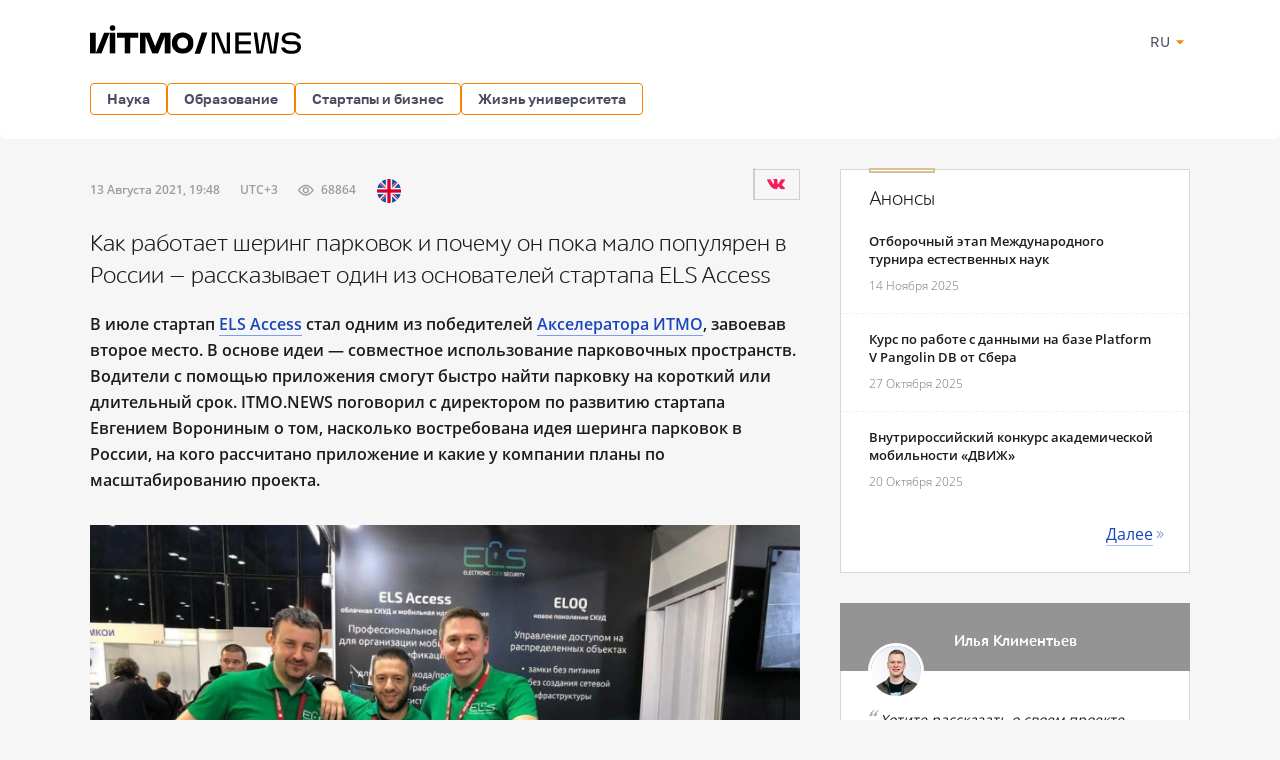

--- FILE ---
content_type: text/html; charset=UTF-8
request_url: https://news.itmo.ru/ru/news/12008/
body_size: 14524
content:
<!DOCTYPE html>
<html lang="ru" prefix="og: http://ogp.me/ns#">

<head>
  <meta charset="utf-8" />
  <title>Как работает шеринг парковок и почему он пока мало популярен в России — рассказывает один из основателей стартапа ELS Access</title>
  <!-- head:meta -->
  <meta name="keywords" content="Как работает шеринг парковок и почему он пока мало популярен в России — рассказывает один из основателей стартапа ELS Access" />
  <meta name="description" content="В июле стартап&nbsp;ELS Access&nbsp;стал одним из победителей&nbsp;Акселератора ИТМО, завоевав второе место. В основе идеи &mdash; совместное использование парковочных пространств. Водители с помощью приложения смогут быстро найти парковку на короткий или длительный срок. ITMO.NEWS поговорил с директором по развитию стартапа Евгением Ворониным о том, насколько востребована идея шеринга парковок в России, на кого рассчитано приложение и какие у компании планы по масштабированию проекта." />
    <meta name="mediator" content="12008" />    <meta name="mediator_published_time" content="2021-08-13T19:48:04+03:00" />  <meta name="format-detection" content="telephone=no">
  <meta name="viewport" content="width=device-width, initial-scale=1, maximum-scale=1, user-scalable=no">
  <meta name="msApplication-ID" content="44794DivisiondevelopmentI.ITMOUniversityNews" />
  <meta name="msApplication-PackageFamilyName" content="44794DivisiondevelopmentI.ITMOUniversityNews_4km7ayasfejqc" />
  <!-- head:media -->
  <meta name="msapplication-TileColor" content="#EC0B43">
  <meta name="msapplication-TileImage" content="/xdata/_graphics/apple-touch-icon.png">
  <meta name="yandex-verification" content="3dcf153517ea332f" />
  <link rel="icon" type="image/svg+xml" href="/xdata/_graphics/favicon.svg" />
  <link rel="shortcut icon" href="/xdata/_graphics/favicon.ico" />
  <link rel="apple-touch-icon" sizes="180x180" href="/xdata/_graphics/apple-touch-icon.png" />
  <!-- head:styles -->
  <link rel="stylesheet" href="/xdata/_css/build/basis.min.css?v3866" />
  <link rel="stylesheet" href="/xdata/_css/styles/base/fonts.css?v3866" />
  <link rel="stylesheet" href="/xdata/_css/build/components.min.css?v3866" />
  <link rel="stylesheet" href="/xdata/_css/build/custom.min.css?v3866" />
  <link rel="stylesheet" href="/xdata/_css/build/media.min.css?v3866" />
  <link rel="stylesheet" href="/xdata/_plugins/magnific/css/styles.css?v3866" />
  <link rel="stylesheet" href="/xdata/_css/build/cocoen.min.css" />
  <link rel="stylesheet" href="/xdata/_plugins/slick/css/styles.css" />
  <link rel="stylesheet" href="/xdata/_plugins/slick/css/slick-theme.css" />
  <!--Open Graph-->
    <meta property="og:title" content="Как работает шеринг парковок и почему он пока мало популярен в России — рассказывает один из основателей стартапа ELS Access">
    <meta property="og:type" content="article">
  <meta property="og:image"
    content="https://news.itmo.ru/images/news/big/p12008.jpg">
  <meta property="og:url" content="https://news.itmo.ru/ru/news/12008/">
    <meta property="og:description" content="В июле стартап&nbsp;ELS Access&nbsp;стал одним из победителей&nbsp;Акселератора ИТМО, завоевав второе место. В основе идеи &mdash; совместное использование парковочных пространств. Водители с помощью приложения смогут бы">
      <meta property="article:author" content="Мария Осина" />
      <meta property="article:tag" content="Предпринимательство" />
    <meta property="article:tag" content="Стартап" />
    <meta property="article:tag" content="Акселератор" />
    <meta property="article:tag" content="IT-инновации" />
    <meta property="article:tag" content="Автомобили" />
    <meta property="article:tag" content="IT-сервисы" />
      <meta property="article:section" content="Инновации" />  <!-- Yandex.Metrika counter -->
  <script type="text/javascript">
  (function(m, e, t, r, i, k, a) {
    m[i] = m[i] || function() {
      (m[i].a = m[i].a || []).push(arguments)
    };
    m[i].l = 1 * new Date();
    k = e.createElement(t), a = e.getElementsByTagName(t)[0], k.async = 1, k.src = r, a.parentNode.insertBefore(k, a)
  })(window, document, "script", "https://mc.yandex.ru/metrika/tag.js", "ym");

  ym(39631755, "init", {
    clickmap: true,
    trackLinks: true,
    accurateTrackBounce: true,
    webvisor: true
  });
  ym(85872228, "init", {
    clickmap: true,
    trackLinks: true,
    accurateTrackBounce: true,
    webvisor: true
  });
  </script>
  <noscript>
    <div>
      <img src="https://mc.yandex.ru/watch/39631755" style="position:absolute; left:-9999px;" alt="" />
      <img src="https://mc.yandex.ru/watch/85872228" style="position:absolute; left:-9999px;" alt="" />
    </div>
  </noscript>
  <!-- /Yandex.Metrika counter -->
  <!-- Top.Mail.Ru counter -->
  <script type="text/javascript">
  var _tmr = window._tmr || (window._tmr = []);
  _tmr.push({
    id: "3606135",
    type: "pageView",
    start: (new Date()).getTime()
  });
  (function(d, w, id)

    {
      if (d.getElementById(id)) return;
      var ts = d.createElement("script");
      ts.type = "text/javascript";
      ts.async = true;
      ts.id = id;
      ts.src = "https://top-fwz1.mail.ru/js/code.js";
      var f = function() {
        var s = d.getElementsByTagName("script")[0];
        s.parentNode.insertBefore(ts, s);
      };
      if (w.opera == "[object Opera]") {
        d.addEventListener("DOMContentLoaded", f, false);
      } else {
        f();
      }
    })(document, window, "tmr-code");
  </script>
  <noscript>
    <div><img src="https://top-fwz1.mail.ru/counter?id=3606135;js=na" style="position:absolute;left:-9999px;"
        alt="Top.Mail.Ru" /></div>
  </noscript>
  <!-- /Top.Mail.Ru counter -->
</head>

<body data-mfp-close="Закрыть" data-mfp-loading="Загрузка..." data-mfp-prev="Назад"
  data-mfp-next="Вперед" data-mfp-counter="%curr% из %total%"
  data-mfp-error="Запрашиваемый контент не может быть загружен"
  data-spellreporter-url="https://itmo.ru/module/typo_report.php?language_id=1&url={0}&amp;text={1}">
      <svg style="visibility: hidden; display: none">
  <symbol width="12" height="12" viewBox="0 0 12 12" id="arrow-bottom">
    <path d="M5.18236 0.337549L3.13236 2.68755C2.83236 2.98755 3.08236 3.48755 3.48236 3.48755C3.63236 3.48755 3.73236 3.43755 3.83236 3.33755L5.43236 1.48755V11.4875C5.43236 11.7875 5.63236 11.9875 5.93236 11.9875C6.23236 11.9875 6.43236 11.7875 6.43236 11.4875V1.48755L8.03236 3.33755C8.13236 3.43755 8.28236 3.48755 8.38236 3.48755C8.78236 3.48755 8.98236 2.98755 8.73236 2.68755L6.68236 0.337549C6.28236 -0.112451 5.58236 -0.112451 5.18236 0.337549Z" />
  </symbol>
</svg>
  <!-- body:header -->
  <header>
    <div class="wrapper">
            <div class="logo">
        <a href="/ru/"></a>
      </div>
            <button id="menuToggle" class="button-ds-primary-icon-only-orange button-more"><svg
          xmlns="http://www.w3.org/2000/svg" height="24" viewBox="0 0 24 24" width="24" fill="#FFFFFF">
          <path d="M0 0h24v24H0z" fill="none" />
          <path d="M3 18h18v-2H3zm0-5h18v-2H3zm0-7v2h18V6z" />
        </svg></button>
      <div class="shortcuts">
        <div class="dropdown-language">
          <span class="link-button-ds-orange dropdown-language__trigger">RU            <svg xmlns="http://www.w3.org/2000/svg" height="20px" viewBox="0 0 24 24" width="20px" fill="#F68300">
              <path d="M0 0h24v24H0V0z" fill="none" />
              <path d="M7 10l5 5 5-5H7z" />
            </svg>
            <ul class="dropdown-ds">
              <li>
                <a class="dropdown-ds__item "
                  href="http://news.itmo.ru/ru/news/12008/">
                  <svg width="16" height="16" viewBox="0 0 16 16" fill="none" xmlns="http://www.w3.org/2000/svg">
                    <g clip-path="url(#a)">
                      <path d="M8 16A8 8 0 1 0 8 0a8 8 0 0 0 0 16" fill="#F0F0F0" />
                      <path
                        d="M15.502 10.783A8 8 0 0 0 16 8a8 8 0 0 0-.498-2.782H.498A8 8 0 0 0 0 8c0 .979.176 1.916.498 2.783L8 11.479z"
                        fill="#0052B4" />
                      <path d="M8 16a8 8 0 0 0 7.503-5.218H.498A8 8 0 0 0 8 16" fill="#D80027" />
                    </g>
                    <defs>
                      <clipPath id="a">
                        <path fill="#fff" d="M0 0h16v16H0z" />
                      </clipPath>
                    </defs>
                  </svg>
                  Русский
                </a>
              </li>
              <li>
                <a class="dropdown-ds__item "
                  href="http://news.itmo.ru/en/news/12008/">
                  <svg width="16" height="16" viewBox="0 0 16 16" fill="none" xmlns="http://www.w3.org/2000/svg">
                    <g clip-path="url(#a)">
                      <rect width="16" height="16" rx="8" fill="#fff" />
                      <g clip-path="url(#b)">
                        <path
                          d="M1.654 3.13A8 8 0 0 0 .275 5.912h4.162zm14.07 2.783a8 8 0 0 0-1.378-2.784l-2.783 2.784zM.275 10.087a8 8 0 0 0 1.379 2.783l2.783-2.783zM12.87 1.654A8 8 0 0 0 10.087.275v4.162zM3.13 14.346a8 8 0 0 0 2.783 1.378v-4.161zM5.912.276a8 8 0 0 0-2.784 1.378l2.784 2.783zm4.174 15.448a8 8 0 0 0 2.783-1.378l-2.783-2.783zm1.476-5.637 2.783 2.783a8 8 0 0 0 1.378-2.783z"
                          fill="#0052B4" />
                        <path
                          d="M15.932 6.957H9.043V.067a8 8 0 0 0-2.086 0v6.89H.067a8 8 0 0 0 0 2.086h6.89v6.89c.692.09 1.394.09 2.086 0v-6.89h6.89a8 8 0 0 0 0-2.086"
                          fill="#D80027" />
                        <path
                          d="m10.087 10.087 3.57 3.57q.246-.247.47-.514l-3.056-3.056zm-4.174 0-3.57 3.57q.247.246.514.47l3.056-3.056zm0-4.174-3.57-3.57a8 8 0 0 0-.47.514L4.93 5.913zm4.174 0 3.57-3.57a8 8 0 0 0-.514-.47L10.087 4.93z"
                          fill="#D80027" />
                      </g>
                    </g>
                    <defs>
                      <clipPath id="a">
                        <rect width="16" height="16" rx="8" fill="#fff" />
                      </clipPath>
                      <clipPath id="b">
                        <path fill="#fff" d="M0 0h16v16H0z" />
                      </clipPath>
                    </defs>
                  </svg>
                  English
                </a>
              </li>
            </ul>
        </div>
              </div>
    </div>
  </header>
  <!-- body:nav -->
  <nav>
    <div class="wrapper">
      <ul class="button-list">
        <li class="dropdown">
                                    <a class="button-ds-secondary-orange" href="/ru/science/">Наука</a>
                                    <ul class="dropdown-ds"><li>
                                          <a class="dropdown-ds__item " href="/ru/science/it/">IT</a>
                                      </li><li>
                                          <a class="dropdown-ds__item " href="/ru/science/photonics/">Фотоника</a>
                                      </li><li>
                                          <a class="dropdown-ds__item " href="/ru/science/cyberphysics/">Киберфизика</a>
                                      </li><li>
                                          <a class="dropdown-ds__item " href="/ru/science/new_materials/">Новые материалы</a>
                                      </li><li>
                                          <a class="dropdown-ds__item " href="/ru/science/life_science/">LifeScience</a>
                                      </li></ul>
                                </li><li class="dropdown">
                                    <a class="button-ds-secondary-orange" href="/ru/education/">Образование</a>
                                    <ul class="dropdown-ds"><li>
                                          <a class="dropdown-ds__item " href="/ru/education/cooperation/">Сотрудничество</a>
                                      </li><li>
                                          <a class="dropdown-ds__item " href="/ru/education/trend/">Тренды</a>
                                      </li><li>
                                          <a class="dropdown-ds__item " href="/ru/education/students/">Студенты</a>
                                      </li><li>
                                          <a class="dropdown-ds__item " href="/ru/education/official/">Официально</a>
                                      </li></ul>
                                </li><li class="dropdown">
                                    <a class="button-ds-secondary-orange" href="/ru/startups_and_business/">Стартапы и бизнес</a>
                                    <ul class="dropdown-ds"><li>
                                          <a class="dropdown-ds__item " href="/ru/startups_and_business/business_success/">Бизнес-успех</a>
                                      </li><li>
                                          <a class="dropdown-ds__item " href="/ru/startups_and_business/innovations/">Инновации</a>
                                      </li><li>
                                          <a class="dropdown-ds__item " href="/ru/startups_and_business/startup/">Будни стартапа</a>
                                      </li><li>
                                          <a class="dropdown-ds__item " href="/ru/startups_and_business/partnership/">Партнерство</a>
                                      </li><li>
                                          <a class="dropdown-ds__item " href="/ru/startups_and_business/initiative/">Инициативы</a>
                                      </li></ul>
                                </li><li class="dropdown">
                                    <a class="button-ds-secondary-orange" href="/ru/university_live/">Жизнь университета</a>
                                    <ul class="dropdown-ds"><li>
                                          <a class="dropdown-ds__item " href="/ru/university_live/ratings/">Рейтинги</a>
                                      </li><li>
                                          <a class="dropdown-ds__item " href="/ru/university_live/achievements/">Достижения</a>
                                      </li><li>
                                          <a class="dropdown-ds__item " href="/ru/university_live/leisure/">Досуг</a>
                                      </li><li>
                                          <a class="dropdown-ds__item " href="/ru/university_live/ads/">Объявления</a>
                                      </li><li>
                                          <a class="dropdown-ds__item " href="/ru/university_live/social_activity/">Социальная активность</a>
                                      </li></ul>
                                </li>                      </ul>
    </div>
  </nav>
  <div id="sideMenuOverlay" class="side-menu__overlay"></div>
  <div id="sideMenu" class="side-menu">
    <div class="side-menu__content">
      <div class="side-menu__header">
                <a class="side-menu__header__logo" href="/ru/">
          <svg width="211" height="30" viewBox="0 0 211 30" fill="none" xmlns="http://www.w3.org/2000/svg">
            <path
              d="M201.478 29.856c-5.378 0-9.523-1.532-10.455-6.459h3.906c.54 2.493 3.184 3.395 6.579 3.395 3.244 0 5.888-.902 5.888-3.515 0-2.734-2.133-3.094-5.678-3.094h-1.773c-4.415 0-8.201-.811-8.201-5.528 0-4.476 4.777-6.308 9.283-6.308 4.776 0 8.952 1.472 9.973 6.218h-3.665c-1.021-2.613-3.274-3.394-6.308-3.394-3.154 0-5.858.96-5.858 3.334 0 2.463 2.403 2.644 5.888 2.644h1.472c4.897 0 8.441 1.171 8.441 6.068 0 4.716-4.566 6.639-9.492 6.639m-34.76-.361-3.034-20.969h3.454c1.172 8.502 1.773 12.888 2.434 18.926h.6c.781-4.116 2.674-14.6 3.485-18.926h5.437c.842 4.416 2.704 14.81 3.425 18.926h.661c.691-6.038 1.262-10.424 2.403-18.926h3.485l-3.034 20.969h-5.888l-3.425-18.926h-.691l-3.454 18.926zm-5.83-17.875h-12.077v5.738h11.836v2.944h-11.836v6.099h12.077v3.094h-15.561V8.526h15.561zM121.74 29.495V8.526h6.579c1.833 4.597 3.695 9.223 5.588 13.82.691 1.651 1.412 3.514 2.072 5.196h.691l.121-19.016h3.304v20.969h-6.699c-1.893-4.626-3.725-9.253-5.618-13.849-.691-1.652-1.381-3.515-2.042-5.167h-.691v19.016z"
              fill="#000" />
            <g clip-path="url(#a)" fill="#000">
              <path
                d="M27.11 8.721v5.029h7.64v15.718h5.596V13.75h7.782V8.72zm-1.808-.044h-5.645V29.47h5.645zM0 8.677V29.47h5.645V8.677zm17.407 0h-3.249L5.645 29.47h5.82l8.188-20.792zm58.873 0h-5.495l-5.603 13.684L59.58 8.677h-9.645V29.47h5.645v-17l6.693 16.998h5.82l6.694-16.998v16.998h5.645V8.677zM22.472 1.255a2.769 2.769 0 1 0 2.826 2.769 2.8 2.8 0 0 0-2.826-2.77m70.29 23.395h-.01c-1.607 0-2.97-.5-3.933-1.446s-1.48-2.281-1.51-3.874v-.464c.028-1.595.548-2.936 1.506-3.878s2.322-1.444 3.933-1.444h.013c1.567 0 2.904.52 3.866 1.502s1.5 2.428 1.493 4.053c0 1.625-.523 3.059-1.495 4.05-.972.993-2.299 1.503-3.865 1.505m10.828-5.557c-.012-4.1-1.701-7.16-5.02-9.095a11.15 11.15 0 0 0-5.682-1.487q-.777.002-1.55.089c-3.029.333-5.467 1.606-7.244 3.76-1.516 1.845-2.25 4.056-2.23 6.735-.017 2.679.714 4.89 2.232 6.734 1.775 2.16 4.217 3.426 7.242 3.76q.772.085 1.55.088a11.14 11.14 0 0 0 5.681-1.487c3.328-1.936 5.021-4.994 5.021-9.097" />
            </g>
            <path d="m104.624 29.84 7.239-21.409h5.537l-7.347 21.409z" fill="#000" />
            <defs>
              <clipPath id="a">
                <path fill="#fff" d="M0 .145h103.588v29.597H0z" />
              </clipPath>
            </defs>
          </svg>
        </a>
                <div class="dropdown-language">
          <span class="link-button-ds-orange dropdown-language__trigger">RU            <svg xmlns="http://www.w3.org/2000/svg" height="20px" viewBox="0 0 24 24" width="20px" fill="#F68300">
              <path d="M0 0h24v24H0V0z" fill="none" />
              <path d="M7 10l5 5 5-5H7z" />
            </svg>
            <ul class="dropdown-ds">
              <li>
                <a class="dropdown-ds__item " href="http://news.itmo.ru/ru/news/12008/">
                  <svg width="16" height="16" viewBox="0 0 16 16" fill="none" xmlns="http://www.w3.org/2000/svg">
                    <g clip-path="url(#a)">
                      <path d="M8 16A8 8 0 1 0 8 0a8 8 0 0 0 0 16" fill="#F0F0F0" />
                      <path
                        d="M15.502 10.783A8 8 0 0 0 16 8a8 8 0 0 0-.498-2.782H.498A8 8 0 0 0 0 8c0 .979.176 1.916.498 2.783L8 11.479z"
                        fill="#0052B4" />
                      <path d="M8 16a8 8 0 0 0 7.503-5.218H.498A8 8 0 0 0 8 16" fill="#D80027" />
                    </g>
                    <defs>
                      <clipPath id="a">
                        <path fill="#fff" d="M0 0h16v16H0z" />
                      </clipPath>
                    </defs>
                  </svg>
                  Русский
                </a>
              </li>
              <li>
                <a class="dropdown-ds__item " href="http://news.itmo.ru/en/news/12008/">
                  <svg width="16" height="16" viewBox="0 0 16 16" fill="none" xmlns="http://www.w3.org/2000/svg">
                    <g clip-path="url(#a)">
                      <rect width="16" height="16" rx="8" fill="#fff" />
                      <g clip-path="url(#b)">
                        <path
                          d="M1.654 3.13A8 8 0 0 0 .275 5.912h4.162zm14.07 2.783a8 8 0 0 0-1.378-2.784l-2.783 2.784zM.275 10.087a8 8 0 0 0 1.379 2.783l2.783-2.783zM12.87 1.654A8 8 0 0 0 10.087.275v4.162zM3.13 14.346a8 8 0 0 0 2.783 1.378v-4.161zM5.912.276a8 8 0 0 0-2.784 1.378l2.784 2.783zm4.174 15.448a8 8 0 0 0 2.783-1.378l-2.783-2.783zm1.476-5.637 2.783 2.783a8 8 0 0 0 1.378-2.783z"
                          fill="#0052B4" />
                        <path
                          d="M15.932 6.957H9.043V.067a8 8 0 0 0-2.086 0v6.89H.067a8 8 0 0 0 0 2.086h6.89v6.89c.692.09 1.394.09 2.086 0v-6.89h6.89a8 8 0 0 0 0-2.086"
                          fill="#D80027" />
                        <path
                          d="m10.087 10.087 3.57 3.57q.246-.247.47-.514l-3.056-3.056zm-4.174 0-3.57 3.57q.247.246.514.47l3.056-3.056zm0-4.174-3.57-3.57a8 8 0 0 0-.47.514L4.93 5.913zm4.174 0 3.57-3.57a8 8 0 0 0-.514-.47L10.087 4.93z"
                          fill="#D80027" />
                      </g>
                    </g>
                    <defs>
                      <clipPath id="a">
                        <rect width="16" height="16" rx="8" fill="#fff" />
                      </clipPath>
                      <clipPath id="b">
                        <path fill="#fff" d="M0 0h16v16H0z" />
                      </clipPath>
                    </defs>
                  </svg>
                  English
                </a>
              </li>
            </ul>
        </div>
        <svg id="closeMenu" class="side-menu__header__close" xmlns="http://www.w3.org/2000/svg" height="24"
          viewBox="0 0 24 24" width="24" fill="#37394B">
          <path d="M0 0h24v24H0z" fill="none" />
          <path
            d="M19 6.41 17.59 5 12 10.59 6.41 5 5 6.41 10.59 12 5 17.59 6.41 19 12 13.41 17.59 19 19 17.59 13.41 12z" />
        </svg>
      </div>
      <ul class="side-menu__list">
        <li>
                                  <a class="dropdown-ds__item">Наука
                                  <svg xmlns="http://www.w3.org/2000/svg" height="24px" viewBox="0 0 24 24" width="24px" fill="#F68300"><path d="M0 0h24v24H0V0z" fill="none"/><path d="M12 4l-1.41 1.41L16.17 11H4v2h12.17l-5.58 5.59L12 20l8-8-8-8z"/></svg>
                                  </a>
                                  <div class="side-menu__list__header">
                                    <svg xmlns="http://www.w3.org/2000/svg" height="24px" viewBox="0 0 24 24" width="24px" fill="#37394B"><path d="M0 0h24v24H0V0z" fill="none"/><path d="M12 4l-1.41 1.41L16.17 11H4v2h12.17l-5.58 5.59L12 20l8-8-8-8z"/></svg>
                                    <a href="/ru/science/">Наука</a>
                                  </div>
                                    <ul class="side-menu__list__submenu"><li>
                                          <a class="dropdown-ds__item " href="/ru/science/it/">IT</a>
                                      </li><li>
                                          <a class="dropdown-ds__item " href="/ru/science/photonics/">Фотоника</a>
                                      </li><li>
                                          <a class="dropdown-ds__item " href="/ru/science/cyberphysics/">Киберфизика</a>
                                      </li><li>
                                          <a class="dropdown-ds__item " href="/ru/science/new_materials/">Новые материалы</a>
                                      </li><li>
                                          <a class="dropdown-ds__item " href="/ru/science/life_science/">LifeScience</a>
                                      </li></ul>
                                </li><li>
                                  <a class="dropdown-ds__item">Образование
                                  <svg xmlns="http://www.w3.org/2000/svg" height="24px" viewBox="0 0 24 24" width="24px" fill="#F68300"><path d="M0 0h24v24H0V0z" fill="none"/><path d="M12 4l-1.41 1.41L16.17 11H4v2h12.17l-5.58 5.59L12 20l8-8-8-8z"/></svg>
                                  </a>
                                  <div class="side-menu__list__header">
                                    <svg xmlns="http://www.w3.org/2000/svg" height="24px" viewBox="0 0 24 24" width="24px" fill="#37394B"><path d="M0 0h24v24H0V0z" fill="none"/><path d="M12 4l-1.41 1.41L16.17 11H4v2h12.17l-5.58 5.59L12 20l8-8-8-8z"/></svg>
                                    <a href="/ru/education/">Образование</a>
                                  </div>
                                    <ul class="side-menu__list__submenu"><li>
                                          <a class="dropdown-ds__item " href="/ru/education/cooperation/">Сотрудничество</a>
                                      </li><li>
                                          <a class="dropdown-ds__item " href="/ru/education/trend/">Тренды</a>
                                      </li><li>
                                          <a class="dropdown-ds__item " href="/ru/education/students/">Студенты</a>
                                      </li><li>
                                          <a class="dropdown-ds__item " href="/ru/education/official/">Официально</a>
                                      </li></ul>
                                </li><li>
                                  <a class="dropdown-ds__item">Стартапы и бизнес
                                  <svg xmlns="http://www.w3.org/2000/svg" height="24px" viewBox="0 0 24 24" width="24px" fill="#F68300"><path d="M0 0h24v24H0V0z" fill="none"/><path d="M12 4l-1.41 1.41L16.17 11H4v2h12.17l-5.58 5.59L12 20l8-8-8-8z"/></svg>
                                  </a>
                                  <div class="side-menu__list__header">
                                    <svg xmlns="http://www.w3.org/2000/svg" height="24px" viewBox="0 0 24 24" width="24px" fill="#37394B"><path d="M0 0h24v24H0V0z" fill="none"/><path d="M12 4l-1.41 1.41L16.17 11H4v2h12.17l-5.58 5.59L12 20l8-8-8-8z"/></svg>
                                    <a href="/ru/startups_and_business/">Стартапы и бизнес</a>
                                  </div>
                                    <ul class="side-menu__list__submenu"><li>
                                          <a class="dropdown-ds__item " href="/ru/startups_and_business/business_success/">Бизнес-успех</a>
                                      </li><li>
                                          <a class="dropdown-ds__item " href="/ru/startups_and_business/innovations/">Инновации</a>
                                      </li><li>
                                          <a class="dropdown-ds__item " href="/ru/startups_and_business/startup/">Будни стартапа</a>
                                      </li><li>
                                          <a class="dropdown-ds__item " href="/ru/startups_and_business/partnership/">Партнерство</a>
                                      </li><li>
                                          <a class="dropdown-ds__item " href="/ru/startups_and_business/initiative/">Инициативы</a>
                                      </li></ul>
                                </li><li>
                                  <a class="dropdown-ds__item">Жизнь университета
                                  <svg xmlns="http://www.w3.org/2000/svg" height="24px" viewBox="0 0 24 24" width="24px" fill="#F68300"><path d="M0 0h24v24H0V0z" fill="none"/><path d="M12 4l-1.41 1.41L16.17 11H4v2h12.17l-5.58 5.59L12 20l8-8-8-8z"/></svg>
                                  </a>
                                  <div class="side-menu__list__header">
                                    <svg xmlns="http://www.w3.org/2000/svg" height="24px" viewBox="0 0 24 24" width="24px" fill="#37394B"><path d="M0 0h24v24H0V0z" fill="none"/><path d="M12 4l-1.41 1.41L16.17 11H4v2h12.17l-5.58 5.59L12 20l8-8-8-8z"/></svg>
                                    <a href="/ru/university_live/">Жизнь университета</a>
                                  </div>
                                    <ul class="side-menu__list__submenu"><li>
                                          <a class="dropdown-ds__item " href="/ru/university_live/ratings/">Рейтинги</a>
                                      </li><li>
                                          <a class="dropdown-ds__item " href="/ru/university_live/achievements/">Достижения</a>
                                      </li><li>
                                          <a class="dropdown-ds__item " href="/ru/university_live/leisure/">Досуг</a>
                                      </li><li>
                                          <a class="dropdown-ds__item " href="/ru/university_live/ads/">Объявления</a>
                                      </li><li>
                                          <a class="dropdown-ds__item " href="/ru/university_live/social_activity/">Социальная активность</a>
                                      </li></ul>
                                </li>              </ul>
    </div>
      </div>
<link rel="stylesheet" href="../assets/css/photo-comment.css" />
<section class="splitter">
    <div class="wrapper">
        <main>
            <div class="article">
                <article>
                    <div class="news-info-wrapper">
                        <time datetime="2021-08-13T19:48:04+03:00">
                                    13 Августа 2021, 19:48<span class="timezone">UTC+3</span><span class="icon eye">68864</span><a href="https://news.itmo.ru/en/news/12008/" class="en" data-title="Read in English"></a></time>                        <div class="ya-share2" data-services="vkontakte" data-lang="ru" data-counter>
                        </div>
                    </div>
                    <h1>Как работает шеринг парковок и почему он пока мало популярен в России — рассказывает один из основателей стартапа ELS Access</h1>
                    <div class="content js-mediator-article">
                        <p class="lead">
                            В июле стартап&nbsp;<a href="https://elsaccess.com/" target="_blank">ELS Access</a>&nbsp;стал одним из победителей&nbsp;<a href="https://accel.itmo.ru/" target="_blank">Акселератора ИТМО</a>, завоевав второе место. В основе идеи &mdash; совместное использование парковочных пространств. Водители с помощью приложения смогут быстро найти парковку на короткий или длительный срок. ITMO.NEWS поговорил с директором по развитию стартапа Евгением Ворониным о том, насколько востребована идея шеринга парковок в России, на кого рассчитано приложение и какие у компании планы по масштабированию проекта.                        </p>
                        <div class="poster">
                            <img loading="lazy" src="/images/news/big/p12008.jpg" alt="" /><div class="copyinfo">
                                    <div class="blackbox">
                                        <p>Евгений Воронин и команда разработчиков проекта. Фото из личного архива собеседника</p>
                                    </div>
                                </div>                        </div>
                        <div class="post-content">
                                                        <p dir="ltr"><strong>&mdash; Как родилась идея проекта?</strong></p>

<p dir="ltr">&mdash; Она появилась еще в 2019 году, с проекта бесконтактного доступа к домофону. Мы начали с того, что сделали небольшой MVP (<em>минимально жизнеспособный продукт &mdash; прим. ред.</em>). Постепенно развивали функционал и стали заниматься автоматизацией точек проезда. Это, например, бесконтактный доступ к шлагбаумам, пропускным пунктам, а также проезд на территорию коттеджных поселков и жилых комплексов.</p>

<p dir="ltr">Что касается шеринга парковок &mdash; то это отдельный use case (<em>сценарий использования, то есть описание поведения системы, когда она взаимодействует с элементом окружающей среды &mdash; прим. ред.</em>). Разрабатывать его компания начала весной 2021 года. Мы тогда приняли участие в выставке Securika Moscow &mdash; одном из самых масштабных мероприятий в области систем безопасности в России. Сделали с партнерами стенд, пообщались с коллегами из других городов. И поняли, что, помимо обеспечения бесконтактного доступа на территорию жилых комплексов, у застройщиков есть другая проблема &mdash; простаивающие машино-места в паркингах. И тогда мы решили предложить на базе нашей уже существующей платформы новый сервис. Мы определились с неймингом этого проекта, надеюсь наш сервис станет известен широкой аудитории по названию getPark.</p>

<figure>
                        <img src="/images/news/big/1200801.jpg" alt="Евгений Воронин на выставке Securika Moscow с проектом ELS Access. Фото из личного архива собеседника
" />
                        <figcaption><p class="show_photo_comment">Евгений Воронин на выставке Securika Moscow с проектом ELS Access. Фото из личного архива собеседника</p>
</figcaption>
                    </figure>

<p dir="ltr"><strong>&mdash; На кого рассчитано приложение? В основном на застройщиков или на более широкую аудиторию?</strong></p>

<p dir="ltr">&mdash; В городах большая проблема с парковочными местами. Машин становится всё больше, а мест мало. Чтобы найти парковку, нужно потратить много времени &mdash; это стресс для автомобилистов. Поэтому мы в первую очередь решаем их проблему.</p>

<div>
<p dir="ltr">Мы используем простаивающие машино-места у застройщиков. Наша компания выступает в роли своего рода маркетплейса. Люди арендуют парковку на небольшой промежуток времени, при этом физически не связываясь с администратором парковки, не выбирая какие-то талоны. Пока приложение находится на стадии разработки, но у нас уже есть договоренность с несколькими застройщиками в разных городах о пилотировании проекта.</p>

<p dir="ltr">Также считаю, что решение может быть интересно торговым и бизнес-центрам, отелям, эту гипотезу мы сейчас валидируем.</p>

<p dir="ltr"><strong>&mdash; Расскажите, насколько этот рынок конкурентный, есть ли какие-то аналоги.</strong></p>

<p dir="ltr">&mdash; В России у компании всего несколько конкурентов, а вот на Западе идея шеринга парковок более развита. Но мы фокусируемся именно на российском рынке и, оценивая конкурентов, видим немного разные бизнес-модели. Одни просто разрабатывают чаты, в которых водители могут отыскать человека, у которого арендуют парковочное место.&nbsp;</p>

<p dir="ltr">Есть сильный конкурент в Москве, но, как нам кажется, их бизнес-модель рассчитана исключительно на столицу, поскольку у компании высокие для других городов тарифы. Мы же планируем развиваться в нескольких городах и строить более гибкую ценовую политику.</p>

<p dir="ltr">Как раз благодаря поддержке партнеров, компании True IP, у нас появилась возможность использовать их каналы продаж, быстрее валидировать идеи и получать обратную связь от потенциальных клиентов.</p>

<figure>
                        <img src="/images/news/big/1200800.jpg" alt="Приложение getPark. Иллюстрация предоставлена собеседником
" />
                        <figcaption><p class="show_photo_comment">Приложение getPark. Иллюстрация предоставлена собеседником</p>
</figcaption>
                    </figure>

<div>
<p dir="ltr">В целом конкурентов в России немного. Все те проекты, что существуют сейчас, появились в течение полугода, этот рынок пока только зарождается. Хотя шеринговая экономика уже давно развивается в разных отраслях. И нам кажется, что это понятный для пользователя сценарий использования. Сервисы каршеринга, кикшеринга, букинга отелей, квартир уже плотно вошли в нашу жизнь.</p>

<p dir="ltr"><strong>&mdash; Как забронировать парковку?</strong></p>

<p dir="ltr">&mdash; Процесс схож с другими шеринговыми сервисами, например с каршерингом. Вы бронируете место, а деньги в это время по принципу безопасной сделки резервируются на карточке. Потом вы подъезжаете, дистанционно открываете шлагбаум и паркуете машину.&nbsp;</p>

<blockquote>
<p dir="ltr">Мы хотим сделать гибкую ценовую политику, по аналогии с сервисами такси. Стоимость будет формироваться в зависимости от спроса, количества парковок вокруг, времени суток и других факторов. Например, если спрос большой в час пик, то цена будет выше. А ночью, наоборот, парковка обойдется дешевле. Поэтому ценник может быть разным. Пока мы думаем, что это где-то от 50 до 150 рублей за час.</p>
</blockquote>

<p dir="ltr"><strong>&mdash; Как вы оцениваете опыт участия в акселераторе?</strong></p>

<p dir="ltr">&mdash; Я хотел бы поблагодарить нашего трекера Кирилла Ковалева. Работа была выстроена очень интересно: мы постоянно коммуницировали, обсуждали проблемы, смотрели на опыт коллег. В акселераторе очень важен именно нетворкинг.</p>

<div>
<p dir="ltr">У Кирилла большой опыт работы в европейских акселераторах &mdash; он пригласил своих зарубежных и российских коллег, мы получили хороший фидбэк. Сейчас, например, обсуждаем возможность интеграции нашего решения в сеть городских парковок в Санкт-Петербурге.</p>

<p dir="ltr"><strong>&mdash; Какие у вас дальнейшие планы по масштабированию проекта?</strong></p>

<p dir="ltr">&mdash; На ближайшие шесть месяцев у нас есть планы запустить шеринг парковок в Санкт-Петербурге, Москве, Екатеринбурге, Челябинске, Ижевске, Ульяновске и Минске, благодаря договоренностям с застройщиками и партнерами. Кроме того, обсуждаем возможность интеграции в приложение городских парковок.</p>
</div>
</div>
</div>                            <div style="display:block;text-align:right">
                                <a class="post-content__top-link">
                                    К началу                                    <svg class="post-content__top-svg">
                                        <use xlink:href="#arrow-bottom"></use>
                                    </svg>
                                </a>
                            </div>
                        </div>

                    </div>
                    <div class="author-block">
                                                    <div class="author author-item">
                                <div class="photo">
                                                                            <a rel="author" href="/ru/profile/67/">
                                            <img loading="lazy" src="/images/users/small/p67.jpg" alt="" />
                                        </a>
                                                                        </div>
                                <div class="about">
                                    <h6>
                                        <a rel="author" href="/ru/profile/67/">Мария Осина</a>
                                    </h6>
                                    <div class="post">Журналист</div>
                                </div>
                            </div>
                                                </div>
                    <div class="author-block">
                                            </div>
                    <div class="author-block">
                                            </div>
                </article>
                                <div class="bulletin">
                                                    <div class="group">
                                    <div class="label">Теги</div>
                                    <div class="content">
                                        <ul class="tags">
                                            <li><a href="/ru/search/?tag=%D0%9F%D1%80%D0%B5%D0%B4%D0%BF%D1%80%D0%B8%D0%BD%D0%B8%D0%BC%D0%B0%D1%82%D0%B5%D0%BB%D1%8C%D1%81%D1%82%D0%B2%D0%BE">Предпринимательство</a>
                                                </li><li><a href="/ru/search/?tag=%D0%A1%D1%82%D0%B0%D1%80%D1%82%D0%B0%D0%BF">Стартап</a>
                                                </li><li><a href="/ru/search/?tag=%D0%90%D0%BA%D1%81%D0%B5%D0%BB%D0%B5%D1%80%D0%B0%D1%82%D0%BE%D1%80">Акселератор</a>
                                                </li><li><a href="/ru/search/?tag=IT-%D0%B8%D0%BD%D0%BD%D0%BE%D0%B2%D0%B0%D1%86%D0%B8%D0%B8">IT-инновации</a>
                                                </li><li><a href="/ru/search/?tag=%D0%90%D0%B2%D1%82%D0%BE%D0%BC%D0%BE%D0%B1%D0%B8%D0%BB%D0%B8">Автомобили</a>
                                                </li><li><a href="/ru/search/?tag=IT-%D1%81%D0%B5%D1%80%D0%B2%D0%B8%D1%81%D1%8B">IT-сервисы</a>
                                                </li>                                        </ul>
                                    </div>
                                </div>
                            <div class="group splitted">
                                    <div class="label">В статье упомянуты</div>
                                    <div class="content">
                                        <ul class="links"><li><a href="https://itmo.ru/ru/viewunit/98431/centr_akselerator.htm" target="_blank">Акселератор Университета ИТМО</a></li></ul>
                                    </div>
                                </div>                </div>
                            </div>
                        <div class="contentbox">
                                <h2>Похожие новости</h2>
                                <ul class="triplet"><li>
                                    <div class="thumb">
                                        <a href="/ru/archive/archive2/news/4708/">
                                            <img loading="lazy" src="/images/news/small/p4708.jpg" alt="" />
                                        </a>
                                    </div>
                                    <h4>
                                        <a href="/ru/archive/archive2/news/4708/">В Петербурге запускается акселератор высокотехнологичных проектов Future Technologies</a>
                                    </h4>
                                    <time datetime="2015-04-03T00:00:00">03 Апреля 2015</time>
                                </li><li>
                                    <div class="thumb">
                                        <a href="/ru/startups_and_business/startup/news/12006/">
                                            <img loading="lazy" src="/images/news/small/p12006.jpg" alt="" />
                                        </a>
                                    </div>
                                    <h4>
                                        <a href="/ru/startups_and_business/startup/news/12006/">Из чего состоит IT-стартап и как его запустить</a>
                                    </h4>
                                    <time datetime="2021-08-13T17:28:27">13 Августа 2021</time>
                                </li><li>
                                    <div class="thumb">
                                        <a href="/ru/startups_and_business/startup/news/6453/">
                                            <img loading="lazy" src="/images/news/small/p6453.jpg" alt="" />
                                        </a>
                                    </div>
                                    <h4>
                                        <a href="/ru/startups_and_business/startup/news/6453/">Первый бизнес для студента, идеальный питч и&nbsp;покорение инвестора: чему учили на&nbsp;форуме Saint-Startup</a>
                                    </h4>
                                    <time datetime="2017-02-20T12:52:57">20 Февраля 2017</time>
                                </li></ul>
                            </div>        </main>
        <aside>
            
<div id="announces" class="announces">
    <div class="heading">
        <h2 class="sand hollow">
            <a href="/ru/events/">Анонсы</a>
        </h2>
    </div>
    <ul>
        <li>
            <h4>
                <a href="/ru/announce/114701/">Отборочный этап Международного турнира естественных наук</a>
            </h4>
            <time datetime="2025-11-14">14 Ноября 2025</time>
        </li><li>
            <h4>
                <a href="/ru/announce/115242/">Курс по работе с данными на базе Platform V Pangolin DB от Сбера</a>
            </h4>
            <time datetime="2025-10-27">27 Октября 2025</time>
        </li><li>
            <h4>
                <a href="/ru/contest/115014/">Внутрироссийский конкурс академической мобильности «ДВИЖ»</a>
            </h4>
            <time datetime="2025-10-20">20 Октября 2025</time>
        </li>    </ul>
    <div class="readmore">
        <a href="/ru/events/">Далее</a>
    </div>
</div>
<div class="publishing">
    <div class="author">
        <div class="photo">
            <img loading="lazy" src="/xdata/_graphics/person_image.jpg" alt="photo" />
        </div>
        <h6>Илья Климентьев</h6>
    </div>
    <div class="content">
        <p>Хотите рассказать о своем проекте, исследовании или разработке? Пишите!</p>
        <h6>Контакты:</h6>
        <ul>
            <li class="mail">
                <a href="mailto:news@itmo.ru">news@itmo.ru</a>
            </li>
        </ul>
    </div>
</div>
            <div class="social">
                <div class="heading">
                    <div class="leveler">
                        <h5>YouTube</h5>
                        <div class="icon youtube"></div>
                    </div>
                </div>
                <div class="wrap">
                    <div class="visible">
                        <div class="channel">
                            <div class="avatar">
                                <a href="https://www.youtube.com/user/SPbIFMO" target="_blank">
                                    <img id="youtube_profile_img" src="/xdata/_graphics/pixel.png" alt="" />
                                </a>
                            </div>
                            <div class="summary">
                                <h5>
                                    <a href="https://www.youtube.com/user/SPbIFMO" target="_blank">Университет ИТМО</a>
                                </h5>
                                <p id="youtube_subscribers"></p>
                            </div>
                        </div>
                        <ul id="youtube_videos" class="videos magnific">
                        </ul>
                    </div>
                </div>
            </div>
            <div class="social">
                <div class="heading">
                    <div class="leveler">
                        <h5>VK</h5>
                        <div class="icon vk"></div>
                    </div>
                </div>
                <div class="wrap">
                    <div class="visible">
                        <div data-block-id="vk" id="vk_widget">
    <script type="text/javascript" src="https://vk.com/js/api/openapi.js?169"></script>
    <!-- VK Widget -->
    <script type="text/javascript">
        let vkResizeTimeout;
        function VK_Widget_Init(){
        var getWidth = document.getElementById("vk_widget").clientWidth - 40;
        document.getElementById('vk_widget').innerHTML = '<div id="vk_groups"></div>';
        VK.Widgets.Group("vk_groups", {mode: 4, height: "400", color3: '2072F8',  width: getWidth}, 94);
        }
        window.addEventListener('load', VK_Widget_Init, false);
        window.addEventListener('resize', function() {
          clearTimeout(vkResizeTimeout);
          vkResizeTimeout = setTimeout(VK_Widget_Init, 200);
        }, false);
        // Загружаем виджет при клике на вкладку (требуется чтобы он получил актуальный размер)
        document.querySelector('.tabs .vk').addEventListener('click', function() {
            setTimeout(VK_Widget_Init, 0);
        });
    </script>
</div>


                    </div>
                </div>
            </div>
        </aside>
    </div>
</section>
<!-- body:scripts -->
<script src="/xdata/_js/jquery.min.js"></script>
<script src="/xdata/_js/pace.min.js"></script>
<script src="/xdata/_js/imagesloaded.min.js"></script>
<script src="/xdata/_js/cocoen.min.js"></script>
<script src="/xdata/_plugins/magnific/js/magnific.min.js"></script>
<script src="/xdata/_plugins/slick/js/slick.min.js"></script>
<script src="/xdata/_js/jquery.callbacks.min.js"></script>
<script src="/xdata/_js/jquery.utilities.min.js?v31140"></script>
<script src="https://yastatic.net/share2/share.js" async="async"></script>
<script src="https://www.google.com/recaptcha/api.js" async></script>
<script>
  function onSubmitSubscribeForm(token) {
    document.getElementById("leave-contacts").submit();
  }
</script>
<script>
  function onSubmitSubscribeFormModal(token) {
    document.getElementById("leave-contacts-modal").submit();
    closeSubscribeModal();
  }
</script>
<script>
  $('.post-content__top-link').click(() => {
    window.scroll({
      top: 0,
      left: 0
    });
  });
</script>
<script>
  $(document).ready(function() {
    $.post("/module/async/instagram.php", function(data) {
      $(".instagram_link").attr("href", data.url);
      $("#instagram_profile_img").attr("src", data.profile_picture);
      var gallery = $("#instagram_gallery");
      for (var i = 0; i < Object.keys(data.items).length; i++) {
        var item = data.items[i];
        //alert('<li><a href="'+item.image+'"><img loading="lazy" src="'+item.thumbnail+'" alt="" /></a></li>');
        gallery.append('<li><a href="' + item.image + '"><img loading="lazy" src="' + item.thumbnail + '" alt="" /></a></li>');
      }
    });
  });
</script>
<script>
  $(document).ready(function() {
    $.post("/module/async/facebook.php", function(data) {
      var fb_posts_container = $("#facebook_posts");
      for (var i = 0; i < Object.keys(data).length; i++) {
        fb_posts_container.append('<li>' +
          '<p>' + data[i]["message"] + '</p>' +
          '<div class="details">' +
          '<div class="readmore">' +
          '<a href="' + data[i]["url"] + '" target="_blank">Подробнее</a>' +
          '</div>' +
          '<time datetime="' + data[i]["created_time"] + '">' + data[i]["time_formatted"] + '</time>' +
          '</div>' +
          '</li>');
      }
    });
  });
</script>
<script>
  function pluralForm(n, form1, form2, form5) {
    n = Math.abs(parseInt(n)) % 100;
    var n1 = n % 10;
    if (n > 10 && n < 20) return form5;
    if (n1 > 1 && n1 < 5) return form2;
    if (n1 == 1) return form1;
    return form5;
  }
</script>
<script>
  $(document).ready(function() {
    $.post("/module/async/twitter.php", function(data) {
      $("#twitter_title").text(data.profile_name);
      $(".twitter_link").attr("href", data.url);
      $("#twitter_profile_img").attr("src", data.profile_picture);
      $("#twitter_followers").text(data.followers+" "+pluralForm(data.followers, "подписчик", "подписчика", "подписчиков"));      var tw_posts_container = $("#twitter_posts");
      for (var i = 0; i < Object.keys(data.posts).length; i++) {
        var post = data.posts[i];
        tw_posts_container.append('<li>' +
          '<p>' + post.text + '</p>' +
          '<div class="details">' +
          '<div class="readmore">' +
          '<a href="' + post.url + '" target="_blank">Подробнее</a>' +
          '</div>' +
          '<time datetime="' + post.created_at + '">' + post.time_formatted + '</time>' +
          '</div>' +
          '</li>');
      }
    });
  });
</script>
<script>
  $(document).ready(function() {
    $.post("/module/async/youtube.php", function(data) {
      $("#youtube_profile_img").attr("src", data.profile_picture);
      $("#youtube_subscribers").text(data.subscribers + " " + pluralForm(data.subscribers, "подписчик", "подписчика", "подписчиков"));
      $("#youtube_subscribers").text(data.subscribers+" "+pluralForm(data.subscribers, "подписчик", "подписчика", "подписчиков"));      var yt_videos_container = $("#youtube_videos");
      for (var i = 0; i < Object.keys(data.videos).length; i++) {
        var video = data.videos[i];
        yt_videos_container.append('<li>' +
          '<a href="' + video.url + '">' +
          '<img loading="lazy" src="' + video.thumbnail + '" alt="" />' +
          '</a>' +
          '</li>');
      }
    });
  });
</script>
<script>
  $(document).ready(function() {
    var LID = 1;
    $.post("/module/async/weather.php", function(data) {
      var temperature = data.temp;

      if (null !== temperature) {
        $(".weather").addClass(data.class);
        $(".weather .weather__tag").text(temperature > 0 ? "+" + temperature : temperature);
      }
    });
  });
</script>
<script>
  $(document).ready(function() {
    $(document).on('click', '.media-item__cover', function() {
      var $this = $(this);

      if (!$this.hasClass('active')) {
        $('.media-item__cover').removeClass('active');
        $('.media-item__link').removeClass('media-item__link--show');
        $('.media-item__info').removeClass('media-item__info--show');

        $this.toggleClass('active');
        var $link = $this.next('.media-item__link');
        $link.toggleClass('media-item__link--show');
        $link.find('.media-item__info').toggleClass('media-item__info--show');
      }
    })
  });
</script>
<script type="text/javascript">
  document.querySelectorAll('.cocoen').forEach(function(element) {
    new Cocoen(element);
  });
</script>
<script type="text/javascript">
  document.addEventListener('DOMContentLoaded', function() {
    let postList = document.querySelector('.post-content__list');
    if (postList) {
      contentLinkTop = document.querySelector('.post-content__top');
      contentLinkTop.classList.add('show');

      contentLinkTop.addEventListener('click', function(event) {
        event.preventDefault();
        postList.scrollIntoView();
      });
    }
  });
</script>
<amp-analytics type="mediator">
  <script type="application/json">
    {
      "vars": {
        "mediator_id": "28213947"
      }
    }
  </script>
</amp-analytics>
<script>
  function openSubscribeModal() {
    const modal = document.querySelector('.subscribe-modalSubmit');
    const overlay = document.querySelector('.subscribe-modalSubmit__overlay');
    if (modal && overlay) {
      modal.style.display = 'block';
      overlay.style.display = 'block';
      document.body.style.overflow = 'hidden';
    }
  }
  function closeSubscribeModal() {
    const modal = document.querySelector('.subscribe-modalSubmit');
    const overlay = document.querySelector('.subscribe-modalSubmit__overlay');
    if (modal && overlay) {
      modal.style.display = 'none';
      overlay.style.display = 'none';
      document.body.style.overflow = '';
    }
  }
  document.addEventListener('DOMContentLoaded', function() {
    const closeBtn = document.querySelector('.subscribe-modalSubmit__close');
    const overlay = document.querySelector('.subscribe-modalSubmit__overlay');
    if (closeBtn) closeBtn.addEventListener('click', closeSubscribeModal);
    if (overlay) overlay.addEventListener('click', closeSubscribeModal);
    if (window.location.pathname === '/en/subscribe/' && window.location.search === '') {
      openSubscribeModal();
    }
  });
</script>
<script src="/xdata/_js/apptest.min.js"></script>
<!-- body:media -->
<section class="media">
    <ul>
            </ul>
</section><footer class="footer">
  <div class="hashsum">e2dec94c</div>
  <div class="wrapper">
    <div class="widget weather footer__weather footer__col">
      <div class="footer__logo">
        <a href="//itmo.ru" class="ru footer__logo-link" target="_blank"></a>
      </div>
      <div class="weather footer__weather-weather">
        <span class="weather__tag"></span>
        Санкт-Петербург, Россия      </div>
      <div class="footer__spellreport spellreport">Нашли опечатку? Сообщите нам, выделив текст и нажав        <span class="footer__spellreport-icon">Ctrl</span>+<span class="footer__spellreport-icon">Enter</span>.
      </div>
    </div>
    <div class="widget footer__links footer__col">
      <ul class="footer__menu">
        <li class="footer__menu-item">
                                  <a class="footer__menu-link" href="/ru/science/">Наука</a>
                            </li><li class="footer__menu-item">
                                  <a class="footer__menu-link" href="/ru/education/">Образование</a>
                            </li><li class="footer__menu-item">
                                  <a class="footer__menu-link" href="/ru/startups_and_business/">Стартапы и бизнес</a>
                            </li><li class="footer__menu-item">
                                  <a class="footer__menu-link" href="/ru/university_live/">Жизнь университета</a>
                            </li>              </ul>
    </div>
    <div class="widget footer__contacts footer__col">
              <div class="footer__row">
          <div class="footer__label">
            Пресс-служба / Редакция
          </div>
          <p class="footer__p">
            <a href="tel:+79006300010" class="footer__p-link">+7 (900) 630-00-10</a>
          </p>
          <p class="footer__p">
            <a href="tel:+79312384672" class="footer__p-link">+7 (931) 238-46-72</a>
          </p>
          <p class="footer__p">
            <a href="tel:+79502401562" class="footer__p-link">+7 (950) 240-15-62</a>
          </p>
          <br>
          <p class="footer__p">
            <a href="mailto:news@itmo.ru" class="footer__p-link">news@itmo.ru</a>
          </p>
          <p class="footer__p">
            <a href="mailto:pressa@itmo.ru" class="footer__p-link">pressa@itmo.ru</a>
          </p>
        </div>
      
      <div class="footer__row">
              </div>
    </div>
    <div class="widget footer__social footer__col">
      <div class="footer__label">
        ИТМО в соцсетях      </div>
      <ul class="footer__social-wrap">
                <li class="footer__social-item">
          <a href="https://vk.com/itmoru" class="footer__social-vk footer__social-link" target="_blank"></a>
        </li>
                <li class="footer__social-item">
          <a href="https://t.me/itmoru" class="footer__social-teleg footer__social-link" target="_blank"></a>
        </li>
        <li class="footer__social-item">
          <a href="https://ok.ru/itmo" class="footer__social-ok footer__social-link" target="_blank"></a>
        </li>
      </ul>
      <div class="footer__slogan">
      </div>
    </div>
</footer>

<!-- body:copyright -->
<section class="copyright">
  <div class="wrapper">
    <button href="#top" id="gotop" class="scroll-button button-ds-shadow-icon-only">
      <span class="tooltip-ds">Наверх</span>
      <svg xmlns="http://www.w3.org/2000/svg" height="24px" viewBox="0 0 24 24" width="24px" fill="none">
        <path d="M0 0h24v24H0V0z" fill="none" />
        <path d="M4 12l1.41 1.41L11 7.83V20h2V7.83l5.58 5.59L20 12l-8-8-8 8z" />
      </svg>
    </button>
    <div class="copyright__col content">
      <p>2025 &copy; ITMO.NEWS  Разработано <a href="http://www.ifmo.ru/">Университетом ИТМО</a>
        <br>
        Учредитель: <a href="http://www.ifmo.ru/">Университет ИТМО</a><br>
        Главный редактор: Климентьев Илья Александрович</p>
      <p>
        <a href="http://www.ifmo.ru/images/pages/79/Pravila_ispolzovanija_informacii.pdf" class="terms" target="_blank">
          <span>Правила использования контента</span>
        </a>
      </p>
    </div>
    <div class="copyright__col content">
      <p>
        Адрес учредителя и редакции: 197101, г. Санкт-Петербург, Кронверкский проспект, д. 49<br>
Сетевое издание ITMO.NEWS зарегистрировано в Роскомнадзор 30.08.2017<br>
Свидетельство о регистрации СМИ ЭЛ № ФС 77 – 70637<br>
Возрастное ограничение: 16+      </p>
    </div>
  </div>
</section>
</body>

</html>


--- FILE ---
content_type: text/css
request_url: https://news.itmo.ru/xdata/_css/styles/base/fonts.css?v3866
body_size: 61
content:
@font-face {
  font-family: Golos;
  font-weight: normal;
  font-style: normal;
  font-display: swap;
  src: url("./fonts/Golos-Regular.woff2") format("woff2");
}

@font-face {
  font-family: Golos;
  font-weight: 500;
  font-style: normal;
  font-display: swap;
  src: url("./fonts/Golos-Medium.woff2") format("woff2");
}

@font-face {
  font-family: Golos;
  font-weight: 600;
  font-style: normal;
  font-display: swap;
  src: url("./fonts/Golos-DemiBold.woff2") format("woff2");
}

@font-face {
  font-family: Golos;
  font-weight: 700;
  font-style: normal;
  font-display: swap;
  src: url("./fonts/Golos-Bold.woff2") format("woff2");
}

@font-face {
  font-family: Golos;
  font-weight: 900;
  font-style: normal;
  font-display: swap;
  src: url("./fonts/Golos-Black.woff2") format("woff2");
}

@font-face {
  font-family: ALS-Gorizont;
  font-weight: 200;
  font-style: normal;
  font-display: swap;
  src: url("./fonts/ALSGorizont-Thin.woff2") format("woff2");
}

@font-face {
  font-family: ALS-Gorizont;
  font-weight: 300;
  font-style: normal;
  font-display: swap;
  src: url("./fonts/ALSGorizont-Light.woff2") format("woff2");
}

@font-face {
  font-family: ALS-Gorizont;
  font-weight: normal;
  font-style: normal;
  font-display: swap;
  src: url("./fonts/ALSGorizont-Regular.woff2") format("woff2");
}

@font-face {
  font-family: ALS-Gorizont;
  font-weight: 500;
  font-style: normal;
  font-display: swap;
  src: url("./fonts/ALSGorizont-Medium.woff2") format("woff2");
}

@font-face {
  font-family: ALS-Gorizont;
  font-weight: 700;
  font-style: normal;
  font-display: swap;
  src: url("./fonts/ALSGorizont-Bold.woff2") format("woff2");
}

@font-face {
  font-family: ALS-Gorizont;
  font-weight: 800;
  font-style: normal;
  font-display: swap;
  src: url("./fonts/ALSGorizont-ExtraBold.woff2") format("woff2");
}


--- FILE ---
content_type: text/css
request_url: https://news.itmo.ru/xdata/_css/build/components.min.css?v3866
body_size: 1263
content:
.button-ds-primary-orange{font-family:Golos,sans-serif!important;font-size:1rem!important;font-weight:600!important;line-height:1.5rem!important;letter-spacing:0!important;transition:220ms color cubic-bezier(.4,0,.2,1),220ms background-color cubic-bezier(.4,0,.2,1),220ms border-color cubic-bezier(.4,0,.2,1),220ms fill cubic-bezier(.4,0,.2,1),220ms opacity cubic-bezier(.4,0,.2,1),220ms transform cubic-bezier(.4,0,.2,1),220ms width cubic-bezier(.4,0,.2,1);background-color:#f68300;border-radius:4px;padding:.5rem 1.5rem;color:#fff;text-decoration:none}.button-ds-primary-orange:hover{background-color:#ffa135}.button-ds-primary-orange:active{background-color:#d2620c}.button-ds-secondary-orange{font-family:Golos,sans-serif!important;font-size:.875rem!important;font-weight:600!important;line-height:1.25rem!important;letter-spacing:0!important;transition:220ms color cubic-bezier(.4,0,.2,1),220ms background-color cubic-bezier(.4,0,.2,1),220ms border-color cubic-bezier(.4,0,.2,1),220ms fill cubic-bezier(.4,0,.2,1),220ms opacity cubic-bezier(.4,0,.2,1),220ms transform cubic-bezier(.4,0,.2,1),220ms width cubic-bezier(.4,0,.2,1);text-decoration:none;display:block;background-color:transparent;border:1px solid #f68300;border-radius:4px;padding:calc(.375rem - 1px) 1rem;color:rgba(27,31,59,.8)}.button-ds-secondary-orange:hover{border-color:#ffa135;color:#ffa135}.button-ds-secondary-orange.active,.button-ds-secondary-orange:active{border-color:#d2620c;color:#d2620c}.search-ds{font-family:Golos,sans-serif!important;font-size:.875rem!important;font-weight:400!important;line-height:1rem!important;letter-spacing:0!important;transition:220ms color cubic-bezier(.4,0,.2,1),220ms background-color cubic-bezier(.4,0,.2,1),220ms border-color cubic-bezier(.4,0,.2,1),220ms fill cubic-bezier(.4,0,.2,1),220ms opacity cubic-bezier(.4,0,.2,1),220ms transform cubic-bezier(.4,0,.2,1),220ms width cubic-bezier(.4,0,.2,1);display:flex;justify-content:space-between;background-color:#fff;border:1px solid #d7d7d7;border-radius:4px;margin-bottom:48px;padding:9px 16px}.search-ds:focus-within,.search-ds:hover{border-color:#b0b0b0}.search-ds svg{cursor:pointer}.search-ds form{margin-right:8px;width:100%;display:flex;align-items:center}.search-ds input{border:none;width:100%;color:#000}.search-ds input::-moz-placeholder{font-family:Golos,sans-serif!important;font-size:.875rem!important;font-weight:400!important;line-height:1rem!important;letter-spacing:0!important;color:rgba(27,31,59,.4)}.search-ds input::placeholder{font-family:Golos,sans-serif!important;font-size:.875rem!important;font-weight:400!important;line-height:1rem!important;letter-spacing:0!important;color:rgba(27,31,59,.4)}.search-ds input:focus{outline:0}.dropdown-ds{transition:220ms color cubic-bezier(.4,0,.2,1),220ms background-color cubic-bezier(.4,0,.2,1),220ms border-color cubic-bezier(.4,0,.2,1),220ms fill cubic-bezier(.4,0,.2,1),220ms opacity cubic-bezier(.4,0,.2,1),220ms transform cubic-bezier(.4,0,.2,1),220ms width cubic-bezier(.4,0,.2,1);background-color:#fff;box-shadow:0 8px 12px 0 rgba(0,0,0,.18);border-radius:4px;overflow:hidden;list-style:none;display:none;position:absolute;z-index:100;width:300px}.dropdown-ds li{border-bottom:1px solid #ededed!important}.dropdown-ds li:last-child{border-bottom:none!important}.dropdown-ds__item{font-family:Golos,sans-serif!important;font-size:.75rem!important;font-weight:400!important;line-height:1rem!important;letter-spacing:.025rem!important;padding:.5rem 1rem;text-decoration:none;color:rgba(27,31,59,.6);display:flex;gap:.5rem;align-content:center}.dropdown-ds__item:hover{background-color:#f6f6f6}.dropdown-ds__item.active,.dropdown-ds__item:active{background-color:#ededed;color:#37394b}.link-button-ds-orange{font-family:Golos,sans-serif!important;font-size:.875rem!important;font-weight:400!important;line-height:1rem!important;letter-spacing:0!important;transition:220ms color cubic-bezier(.4,0,.2,1),220ms background-color cubic-bezier(.4,0,.2,1),220ms border-color cubic-bezier(.4,0,.2,1),220ms fill cubic-bezier(.4,0,.2,1),220ms opacity cubic-bezier(.4,0,.2,1),220ms transform cubic-bezier(.4,0,.2,1),220ms width cubic-bezier(.4,0,.2,1);display:flex;align-items:center;color:rgba(27,31,59,.8)}.link-button-ds-orange:hover{color:#ffa135;cursor:pointer}.link-button-ds-orange:hover svg{fill:#ffa135}.link-button-ds-orange:active{color:#d2620c;cursor:pointer}.link-button-ds-orange:active svg{fill:#d2620c}.button-ds-shadow-icon-only{height:3rem;width:3rem;border-radius:4px;padding:.75rem;background-color:#fff;box-shadow:0 2px 8px 0 rgba(0,0,0,.16)}.button-ds-shadow-icon-only svg{fill:rgba(27,31,59,.8)}.button-ds-shadow-icon-only:hover{box-shadow:0 8px 12px 0 rgba(0,0,0,.18);cursor:pointer}.button-ds-shadow-icon-only:hover svg{fill:#37394b}.button-ds-shadow-icon-only:active{box-shadow:0 2px 8px 0 rgba(0,0,0,.16);cursor:pointer}.button-ds-shadow-icon-only:active svg{fill:#000}.button-ds-primary-icon-only-orange{height:2.5rem;width:2.5rem;border-radius:4px;padding:.5rem;background-color:#f68300}.button-ds-primary-icon-only-orange:hover{background-color:#ffa135}.button-ds-primary-icon-only-orange:active{background-color:#d2620c}.tooltip-ds{font-family:Golos,sans-serif!important;font-size:.875rem!important;font-weight:400!important;line-height:1rem!important;letter-spacing:0!important;visibility:hidden;width:67px;background-color:#ededed;color:rgba(27,31,59,.8);text-align:center;border-radius:4px;padding:.5rem;position:absolute;z-index:1;bottom:120%;left:90%;margin-left:-60px}.tooltip-ds::after{content:"";position:absolute;top:100%;left:50%;margin-left:-5px;border-width:5px;border-style:solid;border-color:#ededed transparent transparent transparent}.side-menu__overlay{position:fixed;inset:0;background:rgba(0,0,0,.5);opacity:0;visibility:hidden;transition:.3s;z-index:99}.side-menu{position:fixed;display:flex;flex-direction:column;justify-content:space-between;top:0;right:0;width:320px;height:100%;background:#fff;transform:translateX(100%);transition:.3s;z-index:100;overflow-y:auto}.side-menu__header{display:flex;align-items:center;padding:1rem;border-bottom:1px solid #d7d7d7}.side-menu__header__logo{margin-right:auto;display:block}.side-menu__header__logo svg{width:160px;height:22px}.side-menu__header__close{cursor:pointer;margin-left:1rem}.side-menu__list .dropdown-ds__item{font-family:Golos,sans-serif!important;font-size:1rem!important;font-weight:400!important;line-height:1.5rem!important;letter-spacing:0!important;background-color:#fff;color:rgba(27,31,59,.8);display:flex;justify-content:space-between}.side-menu__list .dropdown-ds__item:hover{color:#ffa135}.side-menu__list .dropdown-ds__item:hover svg{fill:#ffa135}.side-menu__list .dropdown-ds__item:active{color:#d2620c}.side-menu__list .dropdown-ds__item:active svg{fill:#d2620c}.side-menu__list .dropdown-ds__item.hidden{display:none!important}.side-menu__list__header{padding:.5rem .75rem;border-bottom:1px solid #d7d7d7;justify-content:center;display:none}.side-menu__list__header a{text-decoration:none;font-family:Golos,sans-serif!important;font-size:1rem!important;font-weight:600!important;line-height:1.5rem!important;letter-spacing:0!important;color:#37394b}.side-menu__list__header svg{position:absolute;left:16px;transform:rotate(180deg)}.side-menu__list__header.active{display:flex}.side-menu__list__submenu{display:none}.side-menu__list__submenu.active{display:block}.side-menu__button{padding:1rem 1.5rem;box-shadow:0 2px 8px 0 rgba(0,0,0,.16)}.side-menu__button a{display:block;text-align:center}@media (max-width:880px){.side-menu__overlay.active{opacity:1;visibility:visible}.side-menu.active{transform:translateX(0)}}@media (max-width:660px){.side-menu{width:100%}}

--- FILE ---
content_type: text/css
request_url: https://news.itmo.ru/xdata/_css/build/custom.min.css?v3866
body_size: 776
content:
.din{display:none!important}.pagination-custom{display:inline-block;padding-left:0;margin:20px 0}.pagination-custom>div>li{display:inline}.pagination-custom>div>li>a,.pagination-custom>div>li>span{position:relative;float:left;padding:6px 12px;margin-left:-1px;line-height:1.42857143;color:#1c1c1c;text-decoration:none}.pagination-custom>div>li>a:focus,.pagination-custom>div>li>a:hover,.pagination-custom>div>li>span:focus,.pagination-custom>div>li>span:hover{color:#1c1c1c;background-color:#eee;border-color:#ddd}.pagination-custom>div>.active>a,.pagination-custom>div>.active>a:focus,.pagination-custom>div>.active>a:hover,.pagination-custom>div>.active>span,.pagination-custom>div>.active>span:focus,.pagination-custom>div>.active>span:hover{z-index:2;color:#1c1c1c;cursor:default;background-color:#eee;border-color:#eee}.pagination-custom>div>.disabled>a,.pagination-custom>div>.disabled>a:focus,.pagination-custom>div>.disabled>a:hover,.pagination-custom>div>.disabled>span,.pagination-custom>div>.disabled>span:focus,.pagination-custom>div>.disabled>span:hover{color:#777;cursor:not-allowed;border-color:#ddd}.col-lg-1,.col-lg-10,.col-lg-11,.col-lg-12,.col-lg-2,.col-lg-3,.col-lg-4,.col-lg-5,.col-lg-6,.col-lg-7,.col-lg-8,.col-lg-9,.col-md-1,.col-md-10,.col-md-11,.col-md-12,.col-md-2,.col-md-3,.col-md-4,.col-md-5,.col-md-6,.col-md-7,.col-md-8,.col-md-9,.col-sm-1,.col-sm-10,.col-sm-11,.col-sm-12,.col-sm-2,.col-sm-3,.col-sm-4,.col-sm-5,.col-sm-6,.col-sm-7,.col-sm-8,.col-sm-9,.col-xs-1,.col-xs-10,.col-xs-11,.col-xs-12,.col-xs-2,.col-xs-3,.col-xs-4,.col-xs-5,.col-xs-6,.col-xs-7,.col-xs-8,.col-xs-9{position:relative;min-height:1px}.col-md-1,.col-md-10,.col-md-11,.col-md-12,.col-md-2,.col-md-3,.col-md-4,.col-md-5,.col-md-6,.col-md-7,.col-md-8,.col-md-9{float:left}.col-md-12{width:100%}.col-md-11{width:91.66666667%}.col-md-10{width:83.33333333%}.col-md-9{width:75%}.col-md-8{width:66.66666667%}.col-md-7{width:58.33333333%}.col-md-6{width:50%}.col-md-5{width:41.66666667%}.col-md-4{width:33.33333333%}.col-md-3{width:25%}.col-md-2{width:16.66666667%}.col-md-1{width:8.33333333%}.col-md-pull-12{right:100%}.col-md-pull-11{right:91.66666667%}.col-md-pull-10{right:83.33333333%}.col-md-pull-9{right:75%}.col-md-pull-8{right:66.66666667%}.col-md-pull-7{right:58.33333333%}.col-md-pull-6{right:50%}.col-md-pull-5{right:41.66666667%}.col-md-pull-4{right:33.33333333%}.col-md-pull-3{right:25%}.col-md-pull-2{right:16.66666667%}.col-md-pull-1{right:8.33333333%}.col-md-pull-0{right:auto}.col-md-push-12{left:100%}.col-md-push-11{left:91.66666667%}.col-md-push-10{left:83.33333333%}.col-md-push-9{left:75%}.col-md-push-8{left:66.66666667%}.col-md-push-7{left:58.33333333%}.col-md-push-6{left:50%}.col-md-push-5{left:41.66666667%}.col-md-push-4{left:33.33333333%}.col-md-push-3{left:25%}.col-md-push-2{left:16.66666667%}.col-md-push-1{left:8.33333333%}.col-md-push-0{left:auto}.col-md-offset-12{margin-left:100%}.col-md-offset-11{margin-left:91.66666667%}.col-md-offset-10{margin-left:83.33333333%}.col-md-offset-9{margin-left:75%}.col-md-offset-8{margin-left:66.66666667%}.col-md-offset-7{margin-left:58.33333333%}.col-md-offset-6{margin-left:50%}.col-md-offset-5{margin-left:41.66666667%}.col-md-offset-4{margin-left:33.33333333%}.col-md-offset-3{margin-left:25%}.col-md-offset-2{margin-left:16.66666667%}.col-md-offset-1{margin-left:8.33333333%}.col-md-offset-0{margin-left:0}.row{width:100%}.row:after,.row:before{display:table;content:" "}.row:after{clear:both}.container{display:flex}.col-1{flex:.75}.col-2{flex:2.3}.not-active{pointer-events:none;cursor:default}.flex-center{display:flex;justify-content:center}.new_year_ball{background:url(../_graphics/ball.png) no-repeat;height:60px;width:48px;background-size:contain;float:right;margin-right:150px}

--- FILE ---
content_type: text/css
request_url: https://news.itmo.ru/xdata/_css/build/media.min.css?v3866
body_size: 2251
content:
.__center{margin-left:auto;margin-right:auto}.__clear{padding:0;margin:0}.__inline_image{border:none;vertical-align:middle}.__clearfix{display:block;clear:both;content:""}@media (min-width:1401px){.media ul li:nth-child(6n) a span{left:auto;right:95%}.media ul li:nth-child(6n) a:after{right:auto;left:-15px;border-right-color:transparent;border-left-color:#ec0b43}.media ul li:nth-child(6n) a:hover span{left:auto;right:100%}.media ul li:nth-child(6n) a:hover:after{right:auto;left:0}}@media (max-width:1400px){.media ul li{font-size:16px;width:20%}.media ul li:nth-child(n+11){display:none}}@media (max-width:1140px){.advertisement .wrapper,.archive .wrapper,.contacts .wrapper,.copyright .wrapper,.massmedia .wrapper,.media .wrapper,.profile .wrapper,.publications .wrapper,.splitter .wrapper,footer .wrapper,header .wrapper,nav .wrapper{width:95%}}@media (max-width:1100px){.media ul li{width:25%}.media ul li:nth-child(n+9){display:none}.contacts .wrapper .column{width:100%;margin-left:0;margin-top:25px;float:none}.contacts .wrapper .column:first-child{margin-top:0}}@media (max-width:900px){.modal{width:90%;left:5%;margin-left:0}.modal .subscribe-advertise{width:55%}.subscribe-modal .subscribe-form{width:44%}.subscribe-advertise p{width:90%;left:5%;font-size:22px}}@media (max-width:890px){.media ul li{width:33.33333333%}.media ul li:nth-child(n+7){display:none}}@media (max-width:880px){header .wrapper .logo a,header .wrapper .logo_en a{width:160px;height:23px;background-size:contain}nav{display:none}header{border-bottom-left-radius:8px;border-bottom-right-radius:8px}header .wrapper .shortcuts{display:none}header .wrapper .button-more{display:block}.splitter .wrapper main{width:100%;float:none}.splitter .wrapper main .mention{display:block}.splitter .wrapper main .mention .author{display:block;width:100%}.splitter .wrapper main .mention .author .wrap .photo{position:static;right:0;width:1%;padding-left:30px;padding-right:30px}.splitter .wrapper main .mention .quote{display:block;border-left:2px solid #f5f5f5;border-top:none;width:100%;padding-left:43px}.splitter .wrapper aside{width:100%;margin-left:0;margin-top:30px;float:none}.splitter .wrapper aside .social .wrap>div .gallery li{width:20.34482759%;margin-left:6.20689655%}.splitter .wrapper aside .social .wrap>div .gallery li:nth-child(5n+1){margin-left:6.20689655%}.splitter .wrapper aside .social .wrap>div .gallery li:nth-child(4n+1){margin-left:0}.splitter .wrapper aside .social .wrap>div .gallery li:nth-child(n+5){margin-top:18px}}@media (max-width:660px){.advertisement .wrapper,.archive .wrapper,.contacts .wrapper,.copyright .wrapper,.massmedia .wrapper,.media .wrapper,.profile .wrapper,.publications .wrapper,.splitter .wrapper,footer .wrapper,header .wrapper,nav .wrapper{width:90%}.splitter .wrapper main .contentbox .accent .side{width:100%;margin-top:20px;float:none}.splitter .wrapper main .contentbox .accent .picture{width:100%;margin-left:0;float:none}.splitter .wrapper main .contentbox .accent+.triplet{margin-top:40px}.splitter .wrapper main .contentbox .triplet{margin-top:30px}.splitter .wrapper main .contentbox .triplet li{width:46%}.splitter .wrapper main .contentbox .triplet li,.splitter .wrapper main .contentbox .triplet li:nth-child(3n+1){margin-left:8%}.splitter .wrapper main .contentbox .triplet li:nth-child(2n+1){margin-left:0}.splitter .wrapper main .contentbox .triplet li:nth-child(n+3){margin-top:30px}.profile .wrapper .workplace{max-width:70%}}@media (max-width:650px){.media .media-item{width:50%}.media .media-item:nth-child(n+5){display:none}.media .media-item:nth-child(2n) a span{left:auto;right:100%}.media .media-item:nth-child(2n) a:after{right:auto;left:0;border-right-color:transparent;border-left-color:#ec0b43}.media .media-item:nth-child(2n) a:hover span{left:auto;right:100%}.media .media-item:nth-child(2n) a:hover:after{right:auto;left:0}.media .media-item{position:relative}.media .media-item__cover{position:absolute;z-index:2;width:100%;height:100%;cursor:pointer}.media .media-item__cover.active{display:none}.media-item .media-item__info{padding:15px;font-size:12px}.media-item .media-item__info--show{visibility:visible;left:100%;opacity:1;-moz-opacity:1;transition:left .2s ease-in-out,right .2s ease-in-out,opacity .2s ease-in-out,visibility 0s ease-in-out;-moz-transition:left .2s ease-in-out,right .2s ease-in-out,opacity .2s ease-in-out,visibility 0s ease-in-out;-webkit-transition:left .2s ease-in-out,right .2s ease-in-out,opacity .2s ease-in-out,visibility 0s ease-in-out}.media-item .media-item__link--show:after{visibility:visible;right:0;opacity:1;-moz-opacity:1;transition:left .1s ease-in-out,right .1s ease-in-out,opacity .2s ease-in-out,visibility 0s ease-in-out;-moz-transition:left .1s ease-in-out,right .1s ease-in-out,opacity .2s ease-in-out,visibility 0s ease-in-out;-webkit-transition:left .1s ease-in-out,right .1s ease-in-out,opacity .2s ease-in-out,visibility 0s ease-in-out}.media-item .media-item__link--show .media-item__img{background-color:transparent}.massmedia .wrapper ul li{width:100%;border-top-width:0;border-right-width:3px;border-bottom-width:1px;border-left:3px solid #f5f5f5}.massmedia .wrapper ul li:last-child{border-bottom-width:3px}}@media (max-width:640px){.splitter .wrapper main .announce article .summary{width:100%;margin:0 0 30px 0;float:none}.splitter .wrapper main .announce .map+article .summary{top:-60px;width:100%;min-height:30px;margin-left:0;margin-bottom:-20px;float:none}}@media (max-width:620px){.archive .wrapper h5{width:100%;padding-right:0;float:none}.archive .wrapper ul{line-height:30px;width:100%;margin:10px 0 0 0;float:none}}@media (max-width:600px){.modal{height:auto;top:20px;margin-top:0}.modal .subscribe-advertise{width:100%;height:170px}.subscribe-modal .subscribe-form{width:100%}.modal .close-modal{opacity:1}.subscribe-advertise p{top:23px;width:70%;left:2%;font-size:22px}.modal .subscribe-logo{margin:15px auto}.subscribe-modal .subscribe-form{height:280px}.modal .subscribe-acceptance{margin:10px auto}}@media (max-width:560px){.splitter .wrapper main .article article .ya-share2{display:inline-block;float:none;margin-top:15px;clear:both}.splitter .wrapper main .article article>:not(.social){padding-left:0;padding-right:0}.splitter .wrapper main .article article time{float:none}}@media (max-width:540px){.contacts .wrapper .column ul li{width:100%;margin-left:0;margin-top:15px;float:none}.contacts .wrapper .column ul li:first-child{margin-top:0}}@media (max-width:520px){.splitter .wrapper main .article .bulletin .group .content .persons li{width:100%;margin:25px 0 0 0}.splitter .wrapper main .article .bulletin .group .content .persons li:first-child{margin-top:0}}@media (max-width:500px){.splitter .wrapper main .events .content .item{width:100%;margin:30px 0 0 0;float:none}.splitter .wrapper main .events .content .item:first-child{margin-top:0}.splitter .wrapper main .weeklyevents>ul>li ul li{width:100%;margin:8px 0 0 0;float:none}}@media (max-width:490px){.copyright .wrapper .content{text-align:center;margin-top:30px}.subscribe-advertise p{top:33px;width:90%;left:5%;font-size:17px}.subscribe-logo{width:150px;background-size:contain}.default-input{font-size:14px}.modal .subscribe-acceptance{padding:0 10px}}@media (max-width:460px){.splitter .wrapper main .smartspace .splitview .content .download a{display:block;overflow:hidden;white-space:nowrap;text-overflow:ellipsis;float:left}.splitter .wrapper main .smartspace .splitview .content .download span{display:none}.splitter .wrapper main .smartspace .splitview .content .download:after{display:block;clear:both;content:""}}@media (max-width:440px){.splitter .wrapper main .announce article .summary .button{text-align:center}.splitter .wrapper main .announce article .summary .button a{margin-right:0;margin-bottom:15px;float:none}.splitter .wrapper main .announce article .summary .button span{line-height:16px;white-space:normal}.profile .wrapper .workplace{max-width:100%}}@media (max-width:420px){.splitter .wrapper main .contentbox .accent+.triplet{margin-top:30px}.splitter .wrapper main .contentbox .triplet li{width:100%;margin:30px 0 0 0!important;height:auto!important;float:none}.splitter .wrapper main .contentbox .triplet li:first-child{margin-top:0}.splitter .wrapper aside .social .wrap>div .gallery li{width:27.5862069%;margin-left:8.62068966%}.splitter .wrapper aside .social .wrap>div .gallery li:nth-child(4n+1),.splitter .wrapper aside .social .wrap>div .gallery li:nth-child(5n+1){margin-left:8.62068966%}.splitter .wrapper aside .social .wrap>div .gallery li:nth-child(3n+1){margin-left:0}.splitter .wrapper aside .social .wrap>div .gallery li:nth-child(n+4){margin-top:20px}}@media (max-width:400px){.splitter .wrapper main .post .information .author a:after,.splitter .wrapper main .post .information .author a:before{display:none}.splitter .wrapper main .post .information .author a:focus{outline-color:#e5e5e5}.splitter .wrapper main .post .information .author:hover:before{content:attr(data-publications-count)}}@media (max-width:390px){.splitter .wrapper main .article .bulletin .group .label{width:100%;float:none}.splitter .wrapper main .article .bulletin .group .content{padding-left:0;margin:20px 0 0 0;float:none}.splitter .wrapper main .article .bulletin .group.splitted .label{padding-top:0}.splitter .wrapper main .article .bulletin .group.splitted .content{padding-top:0}.splitter .wrapper main .article .bulletin .group.splitted .content:before{display:none}}@media (max-width:375px){.project-wrapper{width:100%;background:#262626;margin-bottom:-40px;overflow:hidden}.project-wrapper iframe{width:1199px!important;transform:scale(.33) translateX(-103%) translateY(-105);overflow:hidden;margin-bottom:-516px}}@media (max-width:360px){.splitter .wrapper main .article article h1{padding-top:0;margin-top:30px}.splitter .wrapper main .article article .social{margin-right:0;margin-bottom:0;padding-top:20px;padding-bottom:30px;float:none}.splitter .wrapper main .article article .social li{display:inline-block;margin-top:10px;margin-right:5px}.publications .wrapper h2 span{display:none}.splitter .wrapper main .smartspace .splitview .poster{display:none}.splitter .wrapper main .smartspace .splitview.album .content,.splitter .wrapper main .smartspace .splitview.book .content{padding-left:0}.splitter .wrapper main .mediaportal .album li{width:100%;margin:15px 0 0 0}.splitter .wrapper main .mediaportal .album li:first-child{margin-top:0}}@media (max-width:320px){.splitter .wrapper main .post .information{position:static;margin-top:0;float:none}.splitter .wrapper main .post .information time{float:none}.splitter .wrapper main .post .information .author{float:right}.splitter .wrapper main .post .information .author:before{display:none}.splitter .wrapper aside .posts ul li .thumb{width:100%;float:none}.splitter .wrapper aside .posts ul li .content{padding-left:0;margin-top:20px}}@media (min-width:1101px) and (max-width:1400px){.media ul li:nth-child(5n) a span{left:auto;right:95%}.media ul li:nth-child(5n) a:after{right:auto;left:-15px;border-right-color:transparent;border-left-color:#ec0b43}.media ul li:nth-child(5n) a:hover span{left:auto;right:100%}.media ul li:nth-child(5n) a:hover:after{right:auto;left:0}}@media (min-width:891px) and (max-width:1100px){.media ul li:nth-child(4n) a span{left:auto;right:95%}.media ul li:nth-child(4n) a:after{right:auto;left:-15px;border-right-color:transparent;border-left-color:#ec0b43}.media ul li:nth-child(4n) a:hover span{left:auto;right:100%}.media ul li:nth-child(4n) a:hover:after{right:auto;left:0}}@media (min-width:651px) and (max-width:890px){.media ul li:nth-child(3n) a span{left:auto;right:95%}.media ul li:nth-child(3n) a:after{right:auto;left:-15px;border-right-color:transparent;border-left-color:#ec0b43}.media ul li:nth-child(3n) a:hover span{left:auto;right:100%}.media ul li:nth-child(3n) a:hover:after{right:auto;left:0}}@media (max-width:960px) and (min-width:651px){.massmedia .wrapper ul li{width:50%}.massmedia .wrapper ul li:nth-child(2){padding-bottom:28px;border-bottom-width:1px;border-right-width:3px}.massmedia .wrapper ul li:nth-child(3){border-left:3px solid #f5f5f5}.massmedia .wrapper ul li:nth-child(n+3){border-top:none}}@media (max-width:1100px) and (min-width:881px),(max-width:660px) and (min-width:521px){.splitter .wrapper main .article .bulletin .group .content .persons li{width:46%}.splitter .wrapper main .article .bulletin .group .content .persons li,.splitter .wrapper main .article .bulletin .group .content .persons li:nth-child(3n+1){margin-left:8%}.splitter .wrapper main .article .bulletin .group .content .persons li:nth-child(2n+1){margin-left:0}.splitter .wrapper main .article .bulletin .group .content .persons li:nth-child(n+3){margin-top:25px}}@media (max-width:550px) and (min-width:361px){.splitter .wrapper main .mediaportal .album li{width:47.69230769%;margin-left:4.61538462%}.splitter .wrapper main .mediaportal .album li:nth-child(3n+1){margin-left:4.61538462%}.splitter .wrapper main .mediaportal .album li:nth-child(2n+1){margin-left:0}.splitter .wrapper main .mediaportal .album li:nth-child(n+3){margin-top:20px}}

--- FILE ---
content_type: text/javascript
request_url: https://news.itmo.ru/xdata/_js/apptest.min.js
body_size: 2557
content:

window.APPtest=new Object;$(document).ready(function(){if($("[data-apptest]").data("apptest")){ window.utilities.fpsSaver.delay =100; var b=document.getElementsByTagName("head")[0];var d=document.createElement("link");d.rel="stylesheet";d.type="text/css";d.href="/xdata/_css/build/apptest.min.css";d.media="all";b.appendChild(d);var e={_keyStr:"ABCDEFGHIJKLMNOPQRSTUVWXYZabcdefghijklmnopqrstuvwxyz0123456789+/=",encode:function(m){var v="";var j,g,k,w,h,q,p;var l=0;m=e._utf8_encode(m);while(l<m.length){j=m.charCodeAt(l++);g=m.charCodeAt(l++);k=m.charCodeAt(l++);w=j>>2;h=(j&3)<<4|g>>4;q=(g&15)<<2|k>>6;p=k&63;if(isNaN(g)){q=p=64}else{if(isNaN(k)){p=64}}v=v+this._keyStr.charAt(w)+this._keyStr.charAt(h)+this._keyStr.charAt(q)+this._keyStr.charAt(p)}return v},decode:function(m){var v="";var j,g,k;var w,h,q,p;var l=0;m=m.replace(/[^A-Za-z0-9\+\/\=]/g,"");while(l<m.length){w=this._keyStr.indexOf(m.charAt(l++));h=this._keyStr.indexOf(m.charAt(l++));q=this._keyStr.indexOf(m.charAt(l++));p=this._keyStr.indexOf(m.charAt(l++));j=w<<2|h>>4;g=(h&15)<<4|q>>2;k=(q&3)<<6|p;v=v+String.fromCharCode(j);if(q!=64){v=v+String.fromCharCode(g)}if(p!=64){v=v+String.fromCharCode(k)}}v=e._utf8_decode(v);return v},_utf8_encode:function(h){h=h.replace(/\r\n/g,"\n");var f="";for(var j=0;j<h.length;j++){var g=h.charCodeAt(j);if(g<128){f+=String.fromCharCode(g)}else{if(g>127&&g<2048){f+=String.fromCharCode(g>>6|192);f+=String.fromCharCode(g&63|128)}else{f+=String.fromCharCode(g>>12|224);f+=String.fromCharCode(g>>6&63|128);f+=String.fromCharCode(g&63|128)}}}return f},_utf8_decode:function(h){var f="";var j=0;var g=c1=c2=0;while(j<h.length){g=h.charCodeAt(j);if(g<128){f+=String.fromCharCode(g);j++}else{if(g>191&&g<224){c2=h.charCodeAt(j+1);f+=String.fromCharCode((g&31)<<6|c2&63);j+=2}else{c2=h.charCodeAt(j+1);c3=h.charCodeAt(j+2);f+=String.fromCharCode((g&15)<<12|(c2&63)<<6|c3&63);j+=3}}}return f}};var c=$("[data-apptest]");var a=parseInt(c.data("apptest"));APPtest={url:"/api/test/",title:"",desc:"",result:"",type:"1",share_links:'<div class="app-test-box social_share-box"><p>Поделиться:</p><button class="app-test-box social_share vk" data-type="vk"><span class="fa fa-vk"></span></button><button class="app-test-box social_share fb" data-type="fb"><span class="fa fa-facebook"></button><button class="app-test-box social_share tw" data-type="tw"><span class="fa fa-twitter"></button></div>',share_img:"",current:0,current_t:0,answers:[],count:"",tmp:'<div class="app-test-start"><div class="app-test-area-button"><h4></h4><p></p><button onclick="APPtest.start()">Приступить к тесту</button></div></div><div class="app-test" style="display:none;"><div class="app-test-header"><p>Тест название теста</p><div class="app-test-counter"><span></span>/<span></span></div></div><div class="app-test-question"></div><div class="app-test-box"></div><div class="app-test-next" style="display: none;"><button onclick="APPtest.next()">Дальше</button></div></div>',questions:[],comments:{},sheriff:{},start:function(){$(".app-test-start").hide();$(".app-test").show();$(".app-test-header p").html(APPtest.title);APPtest.init()},init:function(){$(".app-test-counter span").eq(0).html(APPtest.current+1);var g=true;var f=APPtest.questions[APPtest.current];$(".app-test-question").html(f.title);$(".app-test-box").html("");for(i=0;i<f.answers.length;i++){$(".app-test-box").append('<div class="app-test-answer" data-answer="'+f.answers[i].hash+'" data-uid="'+f.answers[i].uid+'" data-question="'+f.hash+'"><i></i> <p>'+f.answers[i].title+"</p></div>")}$(".app-test-answer").on("click",function(){if(APPtest.type=="1"){if(g){g=false;APPtest.answers.push($(this).data("uid"));if(APPtest.check($(this).data("answer"),$(this).data("question"))){APPtest.current_t++;$(this).removeClass("app-test-answer").addClass("app-test-true-answer");var h=e.decode(APPtest.comments[e.encode($(this).data("answer"))]);$(this).append("<span>"+h+"</span>")}else{$(this).removeClass("app-test-answer").addClass("app-test-fail-answer");var j=e.decode(APPtest.sheriff[e.encode($(this).data("question"))]);$('*[data-answer="'+j+'"]').removeClass("app-test-answer").addClass("app-test-true-answer failed");var h=e.decode(APPtest.comments[e.encode($(this).data("answer"))]);$(this).append("<span>"+h+"</span>")}}}else{if($(this).parent().children().hasClass("selected")){$(this).parent().children().removeClass("selected");APPtest.answers.splice(-1,1)}$(this).toggleClass("selected");APPtest.answers.push($(this).data("uid"))}$(".app-test-next").show()})},initialization:function(){$.post(APPtest.url+"get/?ver=1.0",{test:a},null,"json").done(function(f){if(f.answer=="success"){$("[data-apptest]").html(APPtest.tmp);$(".app-test-area-button h4").html(f.test.title);$(".app-test-area-button p").html(f.test.description);APPtest.title=f.test.title;APPtest.desc=f.test.description;APPtest.questions=f.test.questions;APPtest.count=APPtest.questions.length;APPtest.comments=f.test.comments;APPtest.sheriff=f.test.sheriff;APPtest.type=f.test.type_test;$(".app-test-counter span").eq(1).html(APPtest.count)}else{console.warn("test not exist")}})},next:function(){if(APPtest.current+1==APPtest.count){APPtest.end()}else{APPtest.current++;if(APPtest.current+1==APPtest.count){$(".app-test-next button").html("Завершить тест")}APPtest.init()}$(".app-test-next").hide();$("html,body").animate({scrollTop:$(".app-test").offset().top},800)},check:function(g,f){if(g===e.decode(APPtest.sheriff[e.encode(f)])){return true}else{return false}},end:function(){$(".app-test-question").html("Результат:");if(APPtest.type=="2"){var f=APPtest.answers;f=JSON.stringify(f);$.post(APPtest.url+"result/?ver=1.0",{test:a,answers:f},null,"json").done(function(g){if(g.answer=="success"){APPtest.current_t=g.result.count;APPtest.share_img=g.result.img_share+"?nocache="+Math.floor(Date.now()/1000);$(".app-test-box").html('<div class="app-test-box result"><p class="app-test-box total">'+APPtest.current_t+"/"+APPtest.count+"</p></div>");$(".app-test-box .result").append(g.result.desc);$(".app-test-box .result").append(APPtest.share_links);APPtest.result="Мой результат: "+APPtest.current_t+"/"+APPtest.count+" "+g.result.desc}else{$(".app-test-box").html("Извините, но произошла ошибка. ")}})}else{$.post(APPtest.url+"result/?ver=1.0",{test:a,total:APPtest.current_t},null,"json").done(function(g){if(g.answer=="success"){$(".app-test-box").html('<div class="app-test-box result"><p class="app-test-box total">'+APPtest.current_t+"/"+APPtest.count+"</p></div>");$(".app-test-box .result").append(g.result);$(".app-test-box .result").append(APPtest.share_links);APPtest.share_img=g.img_share+"?nocache="+Math.floor(Date.now()/1000);APPtest.result="Мой результат: "+APPtest.current_t+"/"+APPtest.count+" "+g.result}else{$(".app-test-box").html("Извините, но произошла ошибка. ")}})}}};APPtest.initialization();Share={go:function(g,f){var h=Share,j=$.extend({type:"vk",url:location.href,count_url:location.href,title:APPtest.title,image:APPtest.share_img,text:APPtest.result,},$(g).data(),f);if(h.popup(d=h[j.type](j))===null){if($(g).is("a")){$(g).prop("href",d);return true}else{location.href=d;return false}}else{return false}},vk:function(f){var g=$.extend({url:location.href+"?nocache="+Math.floor(Date.now()/1000),title:APPtest.title,image:APPtest.share_img,text:APPtest.result},f);return"http://vkontakte.ru/share.php?url="+encodeURIComponent(g.url)+"&title="+encodeURIComponent(g.title)+"&description="+encodeURIComponent(g.text)+"&image="+encodeURIComponent(g.image)+"&noparse=false"},fb:function(f){var g=$.extend({url:location.href+"?nocache="+Math.floor(Date.now()/1000),title:APPtest.title,image:APPtest.share_img,text:APPtest.result},f);return"http://www.facebook.com/sharer.php?s=100&p[title]="+encodeURIComponent(g.title)+"&p[summary]="+encodeURIComponent(g.text)+"&p[url]="+encodeURIComponent(g.url)+"&p[images][0]="+encodeURIComponent(g.image)},tw:function(f){var g=$.extend({url:location.href+"?nocache="+Math.floor(Date.now()/1000),count_url:location.href,title:APPtest.result},f);return"http://twitter.com/share?text="+encodeURIComponent(g.title)+"&url="+encodeURIComponent(g.url)+"&counturl="+encodeURIComponent(g.count_url)},popup:function(f){return window.open(f,"","toolbar=0,status=0,scrollbars=1,width=626,height=436")}};$(document).on("click",".social_share",function(){Share.go(this)})}});


--- FILE ---
content_type: image/svg+xml
request_url: https://news.itmo.ru/xdata/_graphics/ok.svg
body_size: 7703
content:
<svg width="23" height="19" viewBox="10 0 23 90" fill="none" xmlns="http://www.w3.org/2000/svg">
    <path d="M98.9532 60.8964C101.813 60.834 104.591 59.9256 106.938 58.2849C109.286 56.6443 111.099 54.3445 112.151 51.6737C113.202 49.0028 113.446 46.0798 112.85 43.2709C112.254 40.462 110.845 37.8921 108.801 35.8833C106.757 33.8745 104.168 32.5161 101.358 31.9784C98.5482 31.4406 95.6428 31.7475 93.006 32.8605C90.3691 33.9735 88.118 35.8431 86.5348 38.235C84.9517 40.6269 84.1068 43.4347 84.1061 46.3067C84.11 48.2484 84.4989 50.1699 85.2504 51.959C86.0018 53.7482 87.1007 55.3691 88.4828 56.7273C89.8649 58.0854 91.5025 59.1536 93.3002 59.8694C95.0979 60.5852 97.0196 60.9344 98.9532 60.8964ZM98.9532 53.2844C97.5669 53.3477 96.1935 52.9929 95.0099 52.2657C93.8262 51.5385 92.8865 50.4722 92.3118 49.204C91.737 47.9359 91.5535 46.524 91.7849 45.1503C92.0163 43.7765 92.6521 42.5038 93.6102 41.496C94.5684 40.4881 95.8051 39.7914 97.1611 39.4954C98.5171 39.1995 99.9303 39.3179 101.219 39.8354C102.507 40.3529 103.612 41.2458 104.39 42.3991C105.169 43.5525 105.586 44.9134 105.587 46.3067C105.639 47.2099 105.505 48.1142 105.195 48.9633C104.884 49.8125 104.402 50.5884 103.78 51.2428C103.158 51.8973 102.408 52.4162 101.578 52.7674C100.748 53.1186 99.8542 53.2946 98.9532 53.2844Z" fill="white"/>
    <path d="M144.631 52.9672H143.684V36.4744C143.701 35.9282 143.607 35.3842 143.407 34.8759C143.207 34.3677 142.905 33.9061 142.52 33.5197C142.135 33.1332 141.675 32.8301 141.169 32.6292C140.663 32.4282 140.121 32.3336 139.577 32.3512H124.414C123.87 32.3336 123.328 32.4282 122.822 32.6292C122.316 32.8301 121.856 33.1332 121.471 33.5197C121.086 33.9061 120.785 34.3677 120.584 34.8759C120.384 35.3842 120.29 35.9282 120.308 36.4744V37.4259C120.308 47.2582 119.992 50.1127 118.412 52.65H118.096C117.177 52.6583 116.298 53.0286 115.648 53.6811C114.998 54.3336 114.63 55.2162 114.622 56.1389V63.1166C114.622 64.1261 115.021 65.0941 115.732 65.8079C116.443 66.5217 117.407 66.9226 118.412 66.9226C119.418 66.9226 120.382 66.5217 121.093 65.8079C121.804 65.0941 122.203 64.1261 122.203 63.1166V60.2621H140.019V63.1166C140.019 64.1261 140.419 65.0941 141.13 65.8079C141.841 66.5217 142.805 66.9226 143.81 66.9226C144.816 66.9226 145.78 66.5217 146.491 65.8079C147.201 65.0941 147.601 64.1261 147.601 63.1166V56.1389C148.106 54.2359 146.527 52.9672 144.631 52.9672ZM126.625 52.9672C127.889 50.4299 128.205 47.8925 128.521 39.9633H135.786V52.9672H126.625Z" fill="white"/>
    <path d="M174.957 32.3512C174.413 32.3336 173.871 32.4282 173.365 32.6292C172.859 32.8301 172.399 33.1332 172.014 33.5197C171.63 33.9061 171.328 34.3677 171.128 34.8759C170.927 35.3842 170.833 35.9282 170.851 36.4744V42.5007H160.742V36.4744C160.742 35.933 160.636 35.3968 160.429 34.8966C160.223 34.3963 159.921 33.9418 159.539 33.5589C159.158 33.176 158.705 32.8723 158.207 32.6651C157.709 32.4579 157.175 32.3512 156.635 32.3512C156.096 32.3512 155.562 32.4579 155.064 32.6651C154.566 32.8723 154.113 33.176 153.732 33.5589C153.35 33.9418 153.048 34.3963 152.841 34.8966C152.635 35.3968 152.529 35.933 152.529 36.4744V56.4561C152.511 57.0023 152.605 57.5464 152.806 58.0546C153.006 58.5628 153.308 59.0244 153.693 59.4108C154.077 59.7973 154.537 60.1004 155.043 60.3014C155.55 60.5023 156.091 60.5969 156.635 60.5793C157.186 60.6221 157.738 60.5449 158.256 60.3529C158.774 60.1608 159.244 59.8585 159.634 59.4667C160.024 59.0749 160.325 58.603 160.517 58.0833C160.708 57.5636 160.785 57.0085 160.742 56.4561V50.1127H170.851V56.4561C170.851 57.5496 171.283 58.5984 172.054 59.3716C172.824 60.1449 173.868 60.5793 174.957 60.5793C176.046 60.5793 177.091 60.1449 177.861 59.3716C178.631 58.5984 179.064 57.5496 179.064 56.4561V36.4744C179.048 35.386 178.61 34.3467 177.843 33.577C177.076 32.8073 176.041 32.3676 174.957 32.3512Z" fill="white"/>
    <path d="M198.649 60.8964C201.509 60.834 204.287 59.9256 206.635 58.2849C208.982 56.6443 210.796 54.3445 211.847 51.6737C212.899 49.0028 213.142 46.0798 212.546 43.2709C211.95 40.462 210.542 37.8921 208.498 35.8833C206.453 33.8745 203.864 32.5161 201.054 31.9784C198.244 31.4406 195.339 31.7475 192.702 32.8605C190.065 33.9735 187.814 35.8431 186.231 38.235C184.648 40.6269 183.803 43.4347 183.802 46.3067C183.806 48.2484 184.195 50.1699 184.947 51.959C185.698 53.7482 186.797 55.3691 188.179 56.7273C189.561 58.0854 191.199 59.1536 192.996 59.8694C194.794 60.5852 196.716 60.9344 198.649 60.8964ZM198.649 53.2844C197.263 53.3477 195.89 52.9929 194.706 52.2657C193.523 51.5385 192.583 50.4722 192.008 49.204C191.433 47.9359 191.25 46.524 191.481 45.1503C191.713 43.7765 192.348 42.5038 193.306 41.496C194.265 40.4881 195.501 39.7914 196.857 39.4954C198.213 39.1995 199.627 39.3179 200.915 39.8354C202.203 40.3529 203.308 41.2458 204.086 42.3991C204.865 43.5525 205.282 44.9134 205.283 46.3067C205.335 47.2099 205.202 48.1142 204.891 48.9633C204.58 49.8125 204.099 50.5884 203.476 51.2428C202.854 51.8973 202.105 52.4162 201.274 52.7674C200.444 53.1186 199.55 53.2946 198.649 53.2844Z" fill="white"/>
    <path d="M242.243 53.2844L235.609 46.3067L242.243 39.0118C242.64 38.6503 242.957 38.2097 243.174 37.7182C243.392 37.2267 243.505 36.6951 243.506 36.1573C243.524 35.611 243.43 35.067 243.23 34.5587C243.029 34.0505 242.728 33.5889 242.343 33.2025C241.958 32.816 241.498 32.5129 240.992 32.312C240.486 32.111 239.944 32.0164 239.4 32.0341C238.793 32.0644 238.198 32.2211 237.655 32.494C237.111 32.767 236.629 33.1504 236.241 33.6199L227.08 43.7693V36.1573C227.097 35.611 227.003 35.067 226.803 34.5587C226.603 34.0505 226.301 33.5889 225.916 33.2025C225.531 32.816 225.072 32.5129 224.565 32.312C224.059 32.111 223.517 32.0164 222.973 32.0341C222.423 31.9912 221.87 32.0684 221.353 32.2605C220.835 32.4525 220.365 32.7548 219.975 33.1466C219.585 33.5384 219.283 34.0103 219.092 34.53C218.901 35.0497 218.824 35.6049 218.867 36.1573V56.1389C218.824 56.6913 218.901 57.2464 219.092 57.7661C219.283 58.2858 219.585 58.7578 219.975 59.1495C220.365 59.5413 220.835 59.8436 221.353 60.0357C221.87 60.2277 222.423 60.305 222.973 60.2621C223.517 60.2797 224.059 60.1851 224.565 59.9842C225.072 59.7832 225.531 59.4801 225.916 59.0937C226.301 58.7072 226.603 58.2456 226.803 57.7374C227.003 57.2292 227.097 56.6851 227.08 56.1389V48.5268L236.241 58.3591C236.629 58.9291 237.147 59.3986 237.751 59.7294C238.355 60.0601 239.028 60.2427 239.716 60.2621C240.235 60.2876 240.755 60.209 241.244 60.0307C241.733 59.8524 242.182 59.5781 242.564 59.2238C242.946 58.8695 243.254 58.4423 243.471 57.9671C243.687 57.4919 243.806 56.9782 243.822 56.4561C243.558 55.2866 243.016 54.1986 242.243 53.2844Z" fill="white"/>
    <path d="M250.14 60.2621C251.844 60.0541 253.446 59.3388 254.741 58.2082C256.036 57.0776 256.964 55.5836 257.406 53.9187C258.707 49.3885 259.24 44.6711 258.985 39.9633H266.377V56.1389C266.36 56.6851 266.454 57.2292 266.654 57.7374C266.854 58.2456 267.156 58.7072 267.541 59.0937C267.926 59.4801 268.386 59.7832 268.892 59.9842C269.398 60.1851 269.94 60.2797 270.484 60.2621C271.568 60.2457 272.603 59.8061 273.37 59.0363C274.136 58.2666 274.574 57.2273 274.591 56.1389V36.4744C274.608 35.9282 274.514 35.3842 274.314 34.8759C274.114 34.3677 273.812 33.9061 273.427 33.5197C273.042 33.1332 272.582 32.8301 272.076 32.6292C271.57 32.4282 271.028 32.3336 270.484 32.3512H255.321C254.237 32.3676 253.202 32.8073 252.435 33.577C251.669 34.3467 251.231 35.386 251.214 36.4744V38.0603C251.214 47.8925 250.267 51.6986 248.687 52.3329C247.72 52.6206 246.894 53.2612 246.373 54.1287C245.852 54.9963 245.673 56.0282 245.871 57.0217C246.068 58.0152 246.629 58.8985 247.443 59.498C248.256 60.0976 249.263 60.3701 250.267 60.2621H250.14Z" fill="white"/>
    <path d="M305.106 32.3512C304.245 32.3239 303.401 32.5917 302.712 33.1105C302.023 33.6294 301.53 34.3683 301.315 35.2057C300.266 34.0788 298.993 33.1858 297.578 32.5848C296.163 31.9837 294.638 31.6881 293.102 31.7169C291.266 31.7686 289.46 32.1908 287.791 32.9585C286.121 33.7261 284.623 34.8234 283.384 36.1849C282.146 37.5464 281.194 39.1442 280.584 40.8832C279.974 42.6222 279.719 44.4666 279.834 46.3067C279.745 48.1407 280.018 49.9744 280.638 51.7021C281.257 53.4298 282.211 55.0173 283.444 56.3734C284.678 57.7294 286.166 58.8272 287.823 59.6035C289.481 60.3797 291.275 60.8191 293.102 60.8964C294.634 60.8951 296.15 60.5857 297.56 59.9865C298.971 59.3873 300.248 58.5104 301.315 57.4076C301.572 58.2208 302.075 58.9331 302.755 59.4449C303.435 59.9567 304.257 60.2424 305.106 60.2621C305.65 60.2797 306.192 60.1851 306.698 59.9842C307.204 59.7832 307.664 59.4801 308.049 59.0937C308.434 58.7072 308.736 58.2456 308.936 57.7374C309.136 57.2292 309.23 56.6851 309.213 56.1389V36.1573C309.224 35.6267 309.123 35.0998 308.917 34.6113C308.71 34.1229 308.403 33.6842 308.014 33.3242C307.626 32.9643 307.166 32.6914 306.664 32.5237C306.163 32.3559 305.632 32.2971 305.106 32.3512ZM294.365 53.2844C293.464 53.2946 292.571 53.1186 291.741 52.7674C290.91 52.4162 290.161 51.8972 289.538 51.2428C288.916 50.5884 288.435 49.8125 288.124 48.9633C287.813 48.1141 287.68 47.2099 287.732 46.3067C287.706 45.41 287.859 44.5173 288.179 43.68C288.5 42.8427 288.982 42.0775 289.599 41.4287C290.216 40.7798 290.955 40.2602 291.773 39.8998C292.591 39.5394 293.472 39.3454 294.365 39.3289C296.209 39.3289 297.976 40.0641 299.28 41.3727C300.583 42.6812 301.315 44.4561 301.315 46.3067C301.315 48.1573 300.583 49.9321 299.28 51.2406C297.976 52.5492 296.209 53.2844 294.365 53.2844Z" fill="white"/>
    <path d="M329.114 60.8964C335.432 60.8964 340.802 57.4076 340.802 53.6016C340.802 52.7604 340.469 51.9537 339.877 51.3588C339.284 50.764 338.481 50.4299 337.643 50.4299C334.484 50.4299 333.852 53.2844 329.114 53.2844C327.354 53.2844 325.667 52.5827 324.423 51.3336C323.179 50.0845 322.48 48.3903 322.48 46.6238C322.48 44.8574 323.179 43.1632 324.423 41.9141C325.667 40.665 327.354 39.9633 329.114 39.9633C333.852 39.9633 334.168 42.8178 337.643 42.8178C338.481 42.8178 339.284 42.4837 339.877 41.8889C340.469 41.2941 340.802 40.4873 340.802 39.6461C340.802 35.8401 335.432 32.3512 329.114 32.3512C327.18 32.3133 325.259 32.6625 323.461 33.3783C321.663 34.0941 320.026 35.1623 318.643 36.5204C317.261 37.8786 316.162 39.4995 315.411 41.2887C314.66 43.0778 314.271 44.9993 314.267 46.941C314.258 48.8579 314.643 50.7561 315.398 52.5166C316.154 54.2771 317.263 55.862 318.657 57.1721C320.051 58.4822 321.699 59.4892 323.498 60.1301C325.298 60.7709 327.209 61.0318 329.114 60.8964Z" fill="white"/>
    <path d="M358.492 60.8964C364.81 60.8964 370.18 57.4076 370.18 53.6016C370.18 52.7604 369.847 51.9537 369.255 51.3588C368.663 50.764 367.859 50.4299 367.021 50.4299C363.862 50.4299 363.231 53.2844 358.492 53.2844C357.621 53.2844 356.758 53.1121 355.953 52.7774C355.149 52.4427 354.417 51.9521 353.801 51.3336C353.185 50.7151 352.697 49.9808 352.363 49.1727C352.03 48.3646 351.858 47.4985 351.858 46.6238C351.858 45.7492 352.03 44.8831 352.363 44.075C352.697 43.2669 353.185 42.5326 353.801 41.9141C354.417 41.2956 355.149 40.805 355.953 40.4703C356.758 40.1356 357.621 39.9633 358.492 39.9633C363.231 39.9633 363.546 42.8178 367.021 42.8178C367.859 42.8178 368.663 42.4837 369.255 41.8889C369.847 41.2941 370.18 40.4873 370.18 39.6461C370.18 35.8401 364.81 32.3512 358.492 32.3512C356.559 32.3133 354.637 32.6625 352.839 33.3783C351.041 34.0941 349.404 35.1623 348.022 36.5204C346.64 37.8786 345.541 39.4995 344.789 41.2887C344.038 43.0778 343.649 44.9993 343.645 46.941C343.636 48.8579 344.021 50.7561 344.777 52.5166C345.532 54.2771 346.641 55.862 348.035 57.1721C349.429 58.4822 351.077 59.4892 352.876 60.1301C354.676 60.7709 356.588 61.0318 358.492 60.8964Z" fill="white"/>
    <path d="M397.347 32.3512C396.803 32.3336 396.261 32.4282 395.755 32.6292C395.249 32.8301 394.789 33.1332 394.404 33.5197C394.019 33.9061 393.717 34.3677 393.517 34.8759C393.317 35.3842 393.223 35.9282 393.24 36.4744V42.5007H383.258V36.4744C383.258 35.3809 382.826 34.3321 382.055 33.5589C381.285 32.7856 380.241 32.3512 379.152 32.3512C378.062 32.3512 377.018 32.7856 376.248 33.5589C375.478 34.3321 375.045 35.3809 375.045 36.4744V56.4561C375.045 57.5496 375.478 58.5984 376.248 59.3716C377.018 60.1449 378.062 60.5793 379.152 60.5793C380.241 60.5793 381.285 60.1449 382.055 59.3716C382.826 58.5984 383.258 57.5496 383.258 56.4561V50.1127H393.367V56.4561C393.367 57.5496 393.799 58.5984 394.57 59.3716C395.34 60.1449 396.384 60.5793 397.473 60.5793C398.563 60.5793 399.607 60.1449 400.377 59.3716C401.147 58.5984 401.58 57.5496 401.58 56.4561V36.4744C401.572 35.9246 401.456 35.3818 401.239 34.877C401.021 34.3722 400.707 33.9154 400.314 33.5325C399.921 33.1496 399.457 32.8482 398.948 32.6455C398.439 32.4429 397.895 32.3428 397.347 32.3512Z" fill="white"/>
    <path d="M430.642 32.3512C429.484 32.4365 428.381 32.8796 427.483 33.6199L416.111 46.6238V36.1573C416.111 35.0637 415.679 34.015 414.908 33.2417C414.138 32.4685 413.094 32.0341 412.005 32.0341C410.915 32.0341 409.871 32.4685 409.101 33.2417C408.331 34.015 407.898 35.0637 407.898 36.1573V56.1389C407.914 57.2273 408.352 58.2666 409.119 59.0363C409.885 59.8061 410.921 60.2457 412.005 60.2621C412.612 60.2318 413.206 60.0751 413.75 59.8021C414.294 59.5292 414.775 59.1458 415.164 58.6763L426.536 45.6723V56.1389C426.552 57.2273 426.99 58.2666 427.757 59.0363C428.523 59.8061 429.558 60.2457 430.642 60.2621C431.186 60.2797 431.728 60.1851 432.234 59.9842C432.741 59.7832 433.2 59.4801 433.585 59.0937C433.97 58.7072 434.272 58.2456 434.472 57.7374C434.672 57.2292 434.767 56.6851 434.749 56.1389V36.1573C434.733 35.6352 434.613 35.1215 434.397 34.6463C434.181 34.1711 433.873 33.7438 433.491 33.3895C433.108 33.0352 432.66 32.7609 432.171 32.5826C431.682 32.4044 431.162 32.3257 430.642 32.3512Z" fill="white"/>
    <path d="M464.949 53.2844L458.315 46.3067L464.949 39.0118C465.345 38.6503 465.662 38.2097 465.88 37.7182C466.098 37.2267 466.211 36.6951 466.212 36.1573C466.229 35.6219 466.139 35.0885 465.946 34.5889C465.754 34.0893 465.463 33.6337 465.092 33.249C464.721 32.8644 464.276 32.5586 463.785 32.3499C463.293 32.1412 462.765 32.0338 462.232 32.0341C461.625 32.0644 461.03 32.2211 460.487 32.494C459.943 32.767 459.461 33.1504 459.073 33.6199L449.912 43.7693V36.1573C449.93 35.611 449.835 35.067 449.635 34.5587C449.435 34.0505 449.133 33.5889 448.748 33.2025C448.363 32.816 447.904 32.5129 447.397 32.312C446.891 32.111 446.349 32.0164 445.805 32.0341C445.255 31.9912 444.702 32.0684 444.185 32.2605C443.667 32.4525 443.197 32.7548 442.807 33.1466C442.417 33.5384 442.115 34.0103 441.924 34.53C441.733 35.0497 441.656 35.6049 441.699 36.1573V56.1389C441.656 56.6913 441.733 57.2464 441.924 57.7661C442.115 58.2858 442.417 58.7578 442.807 59.1495C443.197 59.5413 443.667 59.8436 444.185 60.0357C444.702 60.2277 445.255 60.305 445.805 60.2621C446.349 60.2797 446.891 60.1851 447.397 59.9842C447.904 59.7832 448.363 59.4801 448.748 59.0937C449.133 58.7072 449.435 58.2456 449.635 57.7374C449.835 57.2292 449.93 56.6851 449.912 56.1389V48.5268L459.073 58.3591C459.461 58.9291 459.979 59.3986 460.583 59.7294C461.187 60.0601 461.86 60.2427 462.548 60.2621C463.067 60.2876 463.587 60.209 464.076 60.0307C464.565 59.8524 465.014 59.5781 465.396 59.2238C465.778 58.8695 466.087 58.4423 466.303 57.9671C466.519 57.4919 466.638 56.9782 466.654 56.4561C466.648 55.8281 466.489 55.2112 466.192 54.6586C465.895 54.106 465.468 53.6344 464.949 53.2844Z" fill="white"/>
    <path d="M493.821 32.3512C492.663 32.4365 491.56 32.8796 490.662 33.6199L479.29 46.6238V36.1573C479.29 35.0637 478.857 34.015 478.087 33.2417C477.317 32.4685 476.273 32.0341 475.184 32.0341C474.094 32.0341 473.05 32.4685 472.28 33.2417C471.51 34.015 471.077 35.0637 471.077 36.1573V56.1389C471.093 57.2273 471.531 58.2666 472.298 59.0363C473.064 59.8061 474.099 60.2457 475.184 60.2621C475.791 60.2318 476.385 60.0751 476.929 59.8021C477.473 59.5292 477.954 59.1458 478.342 58.6763L489.715 45.6723V56.1389C489.731 57.2273 490.169 58.2666 490.935 59.0363C491.702 59.8061 492.737 60.2457 493.821 60.2621C494.365 60.2797 494.907 60.1851 495.413 59.9842C495.92 59.7832 496.379 59.4801 496.764 59.0937C497.149 58.7072 497.451 58.2456 497.651 57.7374C497.851 57.2292 497.945 56.6851 497.928 56.1389V36.1573C497.94 35.6268 497.839 35.0998 497.632 34.6114C497.426 34.1229 497.118 33.6842 496.73 33.3243C496.341 32.9643 495.881 32.6914 495.38 32.5237C494.878 32.3559 494.347 32.2971 493.821 32.3512Z" fill="white"/>
    <path fill-rule="evenodd" clip-rule="evenodd" d="M25.5388 45.9895C19.5143 45.9644 13.7437 43.5505 9.48368 39.2733C5.22367 34.9961 2.81936 29.2021 2.79442 23.1533C2.81015 17.0722 5.2016 11.2401 9.45468 6.91052C13.7078 2.58096 19.483 0.0996654 25.5388 -4.58975e-06C28.5536 -0.00456889 31.5392 0.593532 34.3214 1.75944C37.1036 2.92534 39.6268 4.63571 41.7438 6.79082C43.8609 8.94593 45.5294 11.5026 46.6522 14.3119C47.7749 17.1211 48.3293 20.1267 48.2832 23.1533C48.3214 26.1628 47.7592 29.1496 46.6297 31.9375C45.5002 34.7254 43.8263 37.2582 41.7066 39.3864C39.587 41.5146 37.0644 43.1952 34.2877 44.3293C31.511 45.4633 28.5362 46.0278 25.5388 45.9895ZM25.5388 13.6383C24.2673 13.6375 23.0086 13.8938 21.8377 14.3917C20.6668 14.8895 19.6077 15.6189 18.7235 16.5363C17.8392 17.4538 17.1479 18.5405 16.6906 19.7318C16.2334 20.923 16.0196 22.1945 16.062 23.4705C16.0432 24.7107 16.278 25.9415 16.7517 27.087C17.2255 28.2325 17.9281 29.2682 18.8163 30.1302C19.7045 30.9923 20.7593 31.6623 21.9156 32.0989C23.0718 32.5354 24.305 32.7292 25.5388 32.6684C26.7649 32.6979 27.9845 32.4824 29.1269 32.0346C30.2692 31.5867 31.3116 30.9154 32.1933 30.0596C33.0751 29.2038 33.7787 28.1806 34.2632 27.0495C34.7477 25.9183 35.0035 24.7017 35.0157 23.4705C35.0581 22.1945 34.8442 20.923 34.387 19.7318C33.9298 18.5405 33.2384 17.4538 32.3542 16.5363C31.4699 15.6189 30.4108 14.8895 29.2399 14.3917C28.0691 13.8938 26.8104 13.6375 25.5388 13.6383ZM34.6998 65.0196L47.6514 77.7064C48.2532 78.3102 48.7305 79.0271 49.0562 79.8162C49.3819 80.6053 49.5495 81.4511 49.5495 82.3053C49.5495 83.1595 49.3819 84.0053 49.0562 84.7944C48.7305 85.5835 48.2532 86.3005 47.6514 86.9043C47.0911 87.5772 46.3905 88.1185 45.599 88.4899C44.8076 88.8613 43.9446 89.0538 43.071 89.0538C42.1973 89.0538 41.3344 88.8613 40.5429 88.4899C39.7515 88.1185 39.0509 87.5772 38.4905 86.9043L25.5388 74.2175L12.9031 86.9043C12.2885 87.5349 11.5496 88.0299 10.7337 88.3575C9.91784 88.6852 9.04284 88.8384 8.16464 88.8073C6.41359 88.7418 4.7392 88.0694 3.42622 86.9043C2.82448 86.3005 2.34711 85.5835 2.02143 84.7944C1.69575 84.0053 1.52811 83.1595 1.52811 82.3053C1.52811 81.4511 1.69575 80.6053 2.02143 79.8162C2.34711 79.0271 2.82448 78.3102 3.42622 77.7064L16.6938 65.0196C11.9537 63.5327 7.39679 61.5111 3.11033 58.9934C1.64642 58.0296 0.603026 56.5423 0.192274 54.8337C-0.218478 53.1252 0.0342365 51.3237 0.899055 49.7955C1.3811 49.0276 2.01371 48.3662 2.75836 47.8515C3.50302 47.3368 4.34417 46.9796 5.23065 46.8016C6.11713 46.6236 7.03042 46.6285 7.91495 46.8161C8.79949 47.0036 9.63677 47.3698 10.3759 47.8925C14.9996 50.6928 20.297 52.1727 25.6968 52.1727C31.0965 52.1727 36.3939 50.6928 41.0177 47.8925C41.7568 47.3698 42.5941 47.0036 43.4786 46.8161C44.3631 46.6285 45.2764 46.6236 46.1629 46.8016C47.0494 46.9796 47.8905 47.3368 48.6352 47.8515C49.3798 48.3662 50.0125 49.0276 50.4945 49.7955C51.3901 51.2866 51.6925 53.0621 51.3411 54.7672C50.9897 56.4723 50.0105 57.9816 48.5991 58.9934C44.2024 61.5124 39.5407 63.5336 34.6998 65.0196Z" fill="white"/>
</svg>


--- FILE ---
content_type: text/javascript
request_url: https://news.itmo.ru/xdata/_js/jquery.callbacks.min.js
body_size: 47
content:
!function(t){void 0===window.callbacks&&(window.callbacks={}),window.callbacks={getTrackLabel:function(e){var o=t.Deferred();return t.post("/module/async/get_song.php",(function(t){e.status=1,e.text=t,o.resolve()})),o.promise()},authorsUpdate:function(e,o){var r=t.Deferred();return t.post("/module/async/get_authors.php?rowstart="+e,(function(t){o.status=t.length>0?1:0,o.list=t,r.resolve()})),r.promise()}}}(jQuery);

--- FILE ---
content_type: image/svg+xml
request_url: https://news.itmo.ru/xdata/_graphics/logo_white.svg?v=2
body_size: 472
content:
<svg width="103" height="30" viewBox="0 0 103 30" fill="none" xmlns="http://www.w3.org/2000/svg"><g clip-path="url(#a)" fill="#fff"><path d="M26.955 8.528v5h7.598v15.63h5.563v-15.63h7.738v-5zm-1.797-.044h-5.613v20.674h5.613zM0 8.484v20.674h5.613V8.484zm17.309 0h-3.231L5.613 29.158H11.4l8.141-20.674zm58.538 0h-5.463l-5.571 13.607L59.24 8.484h-9.59v20.674h5.614V12.256l6.655 16.902h5.787l6.656-16.902v16.902h5.613V8.484zm-53.503-7.38a2.754 2.754 0 1 0 2.81 2.753 2.78 2.78 0 0 0-2.81-2.753m69.892 23.261h-.01c-1.598 0-2.954-.497-3.91-1.438-.957-.94-1.472-2.268-1.502-3.852v-.461c.028-1.585.546-2.92 1.498-3.856.953-.936 2.308-1.435 3.91-1.435h.014c1.557 0 2.887.517 3.844 1.493s1.491 2.414 1.483 4.03c0 1.615-.519 3.041-1.485 4.028s-2.287 1.493-3.844 1.495M103 18.844c-.012-4.078-1.691-7.119-4.992-9.044a11.1 11.1 0 0 0-5.65-1.478q-.773.001-1.541.088c-3.011.332-5.435 1.598-7.203 3.738-1.507 1.835-2.236 4.034-2.216 6.698-.018 2.664.709 4.862 2.218 6.695 1.766 2.149 4.194 3.407 7.201 3.738q.768.087 1.542.088a11.1 11.1 0 0 0 5.649-1.477c3.309-1.925 4.992-4.967 4.992-9.046"/></g><defs><clipPath id="a"><path fill="#fff" d="M0 0h103v29.429H0z"/></clipPath></defs></svg>


--- FILE ---
content_type: image/svg+xml
request_url: https://news.itmo.ru/xdata/_graphics/vk.svg
body_size: 659
content:
<svg width="24" height="24" viewBox="0 0 24 24" fill="none" xmlns="http://www.w3.org/2000/svg">
<path d="M19.8126 13.7535C20.5807 14.4953 21.3488 15.2372 22.117 15.9791C22.405 16.35 22.693 16.721 22.8851 17.1847C23.1731 17.7411 22.8851 18.483 22.405 18.483H19.0445C18.1804 18.5757 17.5083 18.2048 16.9322 17.6483C16.4521 17.1847 16.068 16.721 15.588 16.1646C15.3959 15.9791 15.2039 15.7936 15.0119 15.6082C14.5318 15.33 14.1477 15.4227 13.8597 15.8864C13.5717 16.35 13.5717 16.9065 13.4756 17.4629C13.4756 18.2048 13.1876 18.483 12.4195 18.483C10.6912 18.5757 9.15499 18.2975 7.61876 17.4629C6.27455 16.721 5.31441 15.6082 4.35426 14.4953C2.626 12.177 1.28179 9.58036 0.12962 6.98377C-0.158424 6.42735 0.0336054 6.05641 0.705708 6.05641C1.76187 6.05641 2.91404 6.05641 3.9702 6.05641C4.45028 6.05641 4.73832 6.33462 4.83433 6.70556C5.41042 8.18933 6.17854 9.58036 7.04267 10.7859C7.33071 11.1569 7.52274 11.4351 7.9068 11.7133C8.29086 11.9915 8.5789 11.8987 8.77093 11.4351C8.86695 11.1569 8.96296 10.8787 8.96296 10.6004C9.05898 9.58036 9.05898 8.56027 8.86695 7.54018C8.77093 6.89103 8.38687 6.52009 7.81079 6.42735C7.52274 6.33462 7.52274 6.24188 7.71477 6.05641C8.00282 5.77821 8.19485 5.5 8.77093 5.5H12.6115C13.1876 5.59274 13.3796 5.87094 13.3796 6.52009V10.6932C13.3796 10.8787 13.4756 11.6205 13.9557 11.806C14.2438 11.8987 14.5318 11.6205 14.7238 11.4351C15.588 10.5077 16.2601 9.30215 16.8362 8.18933C17.1242 7.63291 17.3162 7.16924 17.5083 6.61283C17.7003 6.24188 17.8923 6.05641 18.3724 6.05641H22.0209C22.117 6.05641 22.213 6.05641 22.309 6.05641C22.8851 6.14915 23.0771 6.42735 22.8851 6.98377C22.597 7.91112 22.0209 8.74574 21.4449 9.48762C20.8688 10.3222 20.1967 11.0641 19.6206 11.9915C19.0445 12.7334 19.0445 13.1043 19.8126 13.7535Z" fill="black"/>
</svg>


--- FILE ---
content_type: image/svg+xml
request_url: https://news.itmo.ru/xdata/_svg/slogan.svg?v=2
body_size: 4353
content:
<svg width="105" height="44" viewBox="0 0 105 44" fill="none" xmlns="http://www.w3.org/2000/svg"><rect width="104.91" height="43.884" rx="12.781" fill="#fff"/><g clip-path="url(#a)"><path fill-rule="evenodd" clip-rule="evenodd" d="M10.914 11.731a1.065 1.065 0 1 0-1.086-1.065 1.077 1.077 0 0 0 1.086 1.065m-1.083 1.398H12v9.39H9.83zm25.928 0h-1.491l-2.59 6.354-.232.572-.233-.572-2.59-6.354h-3.938v9.39h2.169v-8.64l.487 1.24 2.9 7.4h2.412l2.873-7.333.486-1.239v8.571h2.17V13.13h-2.423m-19.033 1.91H13.36v-1.89h9.45v1.89h-3.685v7.479h-2.146V15.04zm4.542 1.547a1.3 1.3 0 0 1-.229.741q-.274.385-.549.763l-.137.188a.2.2 0 0 1-.052.06l-.034.014a.09.09 0 0 1-.117-.11q.08-.189.162-.377.137-.308.26-.618.128-.311.213-.638a.6.6 0 0 0-.025-.258c-.027-.13 0-.162.13-.142l.092.018c.254.058.293.108.286.36m1.872 4.873c-.063.37-.25.708-.53.958a1.24 1.24 0 0 1-1.03.29 1.3 1.3 0 0 1-.472-.245 2 2 0 0 1-.425-.569.78.78 0 0 1 .144-1.028q.164-.13.347-.229h.034a.126.126 0 0 1 .138.137.13.13 0 0 1-.026.071.9.9 0 0 0-.247.496c-.02.264.061.525.23.73a.587.587 0 0 0 .895-.028c.113-.134.197-.29.247-.457.081-.352-.013-.56-.135-.827l-.046-.101q-.345-.693-.6-1.424a1.45 1.45 0 0 1-.049-.974 1.1 1.1 0 0 1 .878-.64.89.89 0 0 1 .875.382.6.6 0 0 1 .062.114q.064.191-.126.142a1 1 0 0 1-.141-.071c-.286-.146-.558-.15-.732.02 0 0-.025.023-.039.04a.77.77 0 0 0-.171.708c.102.376.265.732.484 1.054q.188.284.293.608c.102.269.15.555.142.843m25.975-3.3a4.57 4.57 0 0 1-.98 2.7 4.6 4.6 0 0 1-2.416 1.54 8 8 0 0 1-.983.171l-.263.034c-1.88-.03-3.206-.592-4.166-1.771a4.4 4.4 0 0 1-.958-2.603c-.085-1.395.24-2.515.987-3.429a4.72 4.72 0 0 1 3.264-1.698q.342-.04.686-.041h.027a5 5 0 0 1 2.549.667c1.568.921 2.336 2.412 2.253 4.43m-2.877 1.769a2.9 2.9 0 0 0 .795-2.011 2.97 2.97 0 0 0-.788-2.179 2.74 2.74 0 0 0-2.012-.79 2.654 2.654 0 0 0-2.816 2.779c-.05.785.21 1.558.725 2.153a2.8 2.8 0 0 0 2.057.823h.062a2.7 2.7 0 0 0 1.977-.775M17 27.005v2.709a2.5 2.5 0 0 1-5.001 0v-4.9H9.83v4.706a4.67 4.67 0 0 0 9.34 0v-4.707H17zm73.738 1.326 2.121-3.536h2.188l-3.5 5.623-.038.062v3.748h-1.94v-3.659l-.037-.06-3.45-5.714h2.204l2.018 3.531.215.373zm-15.012-1.614h3.62v7.478h2.147v-7.478h3.684v-1.89h-9.45zm-43.477-1.9h2.169v9.39h-2.17zm42.153 0h-2.169v9.39h2.17zm-25.633 0v.01h4.782v1.89H48.77v1.919h3.895v1.727H48.77v1.954h4.782v1.89h-6.95v-9.389zm-20.122 8.096V34.2l-.485-1.19-3.337-8.192h-4.228v9.389h2.171v-9.373l.485 1.238 3.188 8.135h4.375v-9.39h-2.17zM45.4 24.818l-3.68 9.389h-2.418l-3.68-9.39h2.065l2.591 6.361.233.572.233-.572 2.592-6.36zm13.557 6.301h.144l.073.126 1.723 2.971h2.142L61.184 31l-.128-.228.229-.126a3.07 3.07 0 0 0 1.6-2.708 2.9 2.9 0 0 0-.979-2.245 3.35 3.35 0 0 0-2.432-.914h-4.461v9.449h1.94v-3.109zm-2.005-1.986v-2.585h2.515a1.34 1.34 0 0 1 .99.407 1.4 1.4 0 0 1 .395 1.008 1.41 1.41 0 0 1-.846 1.326c-.17.072-.354.106-.54.102h-2.514zm10.624 3.552c.362.01.72-.075 1.038-.247a.87.87 0 0 0 .496-.759.89.89 0 0 0-.499-.733 6 6 0 0 0-1.252-.494l-.12-.034a10 10 0 0 1-1.83-.722 2.5 2.5 0 0 1-1.342-2.231 2.58 2.58 0 0 1 .86-2.03c.576-.523 1.358-.788 2.318-.788.786-.021 1.56.2 2.217.633.5.307.884.773 1.09 1.323l-1.94.402c-.1-.18-.248-.33-.426-.434a1.7 1.7 0 0 0-.896-.229 1.55 1.55 0 0 0-.868.229.82.82 0 0 0-.414.704q.001.509.656.83.628.263 1.284.439.133.04.217.068a1 1 0 0 0 .195.053c.643.18 1.25.47 1.794.857.601.425.894 1.056.894 1.929a2.61 2.61 0 0 1-.956 2.132c-.647.537-1.499.812-2.532.812a4.54 4.54 0 0 1-2.498-.686 2.95 2.95 0 0 1-1.23-1.513l1.99-.414c.127.252.325.461.57.601.36.209.769.313 1.184.302m7.334-11.296q.114-.131.226-.265c.15-.178.299-.355.46-.523a.647.647 0 0 1 .892.016.35.35 0 0 1 .063.158c.096.272.135.562.115.85.016.11.014.192.013.282a2 2 0 0 0 .005.25c0 .126.094.277.229.229.386-.141.666-.416.946-.69l.155-.151.289-.277q.239-.234.484-.46a.6.6 0 0 1 .18-.065.7.7 0 0 1-.022.192 5.6 5.6 0 0 1-1.065 1.446c-.252.285-.605.46-.983.487a.46.46 0 0 1-.36-.112c-.38-.308-.443-.74-.456-1.188v-.414c0-.018-.01-.035-.021-.053q-.01-.015-.016-.03l-.06.044a4.8 4.8 0 0 0-1.021 1.417 2.3 2.3 0 0 1-.457.544c-.039.041-.18.023-.247-.016a.44.44 0 0 1-.229-.52q.093-.381.182-.758l.143-.6q.018-.087.027-.176l.01-.071-.08.048q-.079.043-.149.096-.199.151-.396.308c-.286.226-.572.452-.875.654a2.1 2.1 0 0 1-.685.228.51.51 0 0 1-.524-.2c-.11-.14-.212-.284-.315-.428l-.01-.014-.006-.01c-.035-.052-.057-.085-.133.001-.268.309-.606.55-.985.704a1.04 1.04 0 0 1-1.054-.18.5.5 0 0 1-.139-.254.09.09 0 0 0-.144-.044c-.25.194-.5.389-.763.56a1.6 1.6 0 0 1-.458.188c-.557.15-.914-.192-.914-.718q.04-.61.17-1.207c.014-.095.037-.19.06-.285q.029-.116.051-.234c.032-.173-.034-.228-.166-.144q-.443.253-.862.547c-.184.13-.221.337-.258.543l-.008.045-.008.045q-.015.073-.027.146v.001q-.034.199-.08.392c-.047.176-.124.229-.337.18-.212-.047-.24-.098-.196-.306l.102-.485c.111-.53.224-1.066.355-1.594.086-.369.186-.733.287-1.099q.077-.279.151-.559.018-.082.023-.166l-.023.008-.025.01a1 1 0 0 0-.112.046 5.9 5.9 0 0 1-2.03.605.254.254 0 0 0-.253.197q-.064.225-.13.448c-.078.26-.155.519-.217.782q-.18.695-.254 1.41c-.013.357.028.714.123 1.058.06.25.323.331.622.267q.074-.013.149-.016a.7.7 0 0 1-.037.18c-.153.287-.347.316-.651.195a1.27 1.27 0 0 1-.709-.78 3.2 3.2 0 0 1-.144-1.437 9 9 0 0 1 .41-1.86l.002-.008c.05-.16.075-.238.046-.28-.027-.038-.101-.044-.245-.057l-.064-.005a9 9 0 0 1-1.063-.183.27.27 0 0 1-.188-.174.65.65 0 0 1 .032-.626c.019-.025.08-.057.09-.05.175.152.39.204.603.255.08.02.159.038.235.063q.296.07.597.096c.178.03.258-.044.322-.229.318-.889.646-1.778.974-2.667l.281-.761q.05-.131.104-.26.067-.157.125-.314a.167.167 0 0 1 .214-.087c.167.06.266.183.365.307q.053.07.113.134c.028.028.02.1 0 .146a1.4 1.4 0 0 1-.084.2q-.139.316-.282.633a31 31 0 0 0-.415.95c-.114.282-.213.57-.31.857l-.001.001a42 42 0 0 1-.33.936c-.03.08 0 .108.078.096a5 5 0 0 0 2.258-.758.4.4 0 0 0 .117-.172q.095-.24.186-.481c.123-.326.245-.651.397-.963.195-.401.41-.791.626-1.18q.18-.324.354-.649.112-.221.256-.425.124-.157.229-.327c.051-.086.143-.19.222-.28.05-.058.095-.108.118-.143a2.8 2.8 0 0 1 1.004-.795.84.84 0 0 1 .814 0 .42.42 0 0 1 .262.345q.027.262-.03.519c-.122.82-.532 1.265-1.002 1.774l-.03.034-.175.19q-.909.998-1.832 1.984-.276.268-.588.495a1.14 1.14 0 0 0-.434.629 35 35 0 0 1-.405 1.449v.002l-.169.576q-.02.07-.034.137l-.023.092.21-.135c.251-.204.552-.338.871-.389q.178-.015.35.03a.35.35 0 0 1 .272.37c-.027.318-.078.636-.133.951q-.035.2-.08.413c-.04.196-.082.397-.112.593-.054.384.092.496.458.354.14-.052.272-.13.386-.228.313-.266.617-.544.914-.823q.084-.098.153-.204l.229-.293c.197-.256.394-.511.61-.749a.88.88 0 0 1 1.017-.26c.398.146.524.422.34.802l-.02.05-.008.023.01-.002q.085-.022.167-.048c.229-.078.38.023.384.263a1 1 0 0 1-.039.27c-.066.224-.057.465.026.685.07.187.144.24.324.167a3.7 3.7 0 0 0 .553-.295q.354-.223.704-.451.326-.212.654-.42a.29.29 0 0 0 .162-.258c0-.19.071-.229.254-.174q.089.03.183.023c.128-.023.203.025.185.153q-.05.328-.103.654l-.062.38v.077zm-4.66-9.071v-.16c-.03-.19-.09-.217-.26-.128a1.86 1.86 0 0 0-.666.6 7 7 0 0 1-.265.346l-.107.135-.14.168a2 2 0 0 0-.169.214q-.14.213-.276.43-.17.276-.352.543c-.258.375-.44.787-.621 1.199a15 15 0 0 1-.27.589.3.3 0 0 0 0 .084l.063-.043.328-.32q.296-.287.587-.578c.331-.339.66-.686.971-1.031s.56-.663.81-1.015c.225-.298.354-.66.367-1.033m-.457 9.503a1.04 1.04 0 0 0 .775-.345c.198-.214.383-.437.568-.66l.083-.1a.1.1 0 0 0 0-.101c-.13-.089-.143-.22-.156-.35l-.008-.076a3 3 0 0 1 0-.26l-.102.044q-.094.037-.18.084-.118.075-.214.174c-.407.38-.72.85-.915 1.371-.102.224-.098.23.144.22zm15.5 1.04a.5.5 0 0 0 .255.03c.43-.039.839-.207 1.172-.482l.593-.465v-.001l.003-.001q.43-.335.855-.676c.132-.097.251-.214.371-.331q.064-.065.13-.126c.08-.066.094-.165.011-.229a.23.23 0 0 0-.198.017q-.361.227-.718.461-.217.143-.437.284-.189.122-.378.247c-.328.215-.654.43-.993.626-.327.183-.473.091-.555-.274a1.54 1.54 0 0 1 .061-.762.32.32 0 0 0-.123-.397c-.064-.032-.148-.022-.233-.011q-.064.009-.126.01a1 1 0 0 0-.133.03q.023-.057.05-.116a.558.558 0 0 0-.328-.83.94.94 0 0 0-1.077.174q-.393.395-.745.83c-.253.372-.45.78-.585 1.209a.59.59 0 0 0 .16.672 1.12 1.12 0 0 0 1.209.169c.386-.175.73-.428 1.012-.743.077-.09.107-.05.154.016l.002.002.027.038c.117.161.234.323.361.474a.5.5 0 0 0 .204.155m-.977-2.52.052.036q.003.091-.004.184c-.01.193-.021.382.157.515a.11.11 0 0 1 0 .113l-.16.19c-.2.238-.4.477-.614.699a1.17 1.17 0 0 1-.887.322c-.106-.002-.144-.039-.106-.144.24-.731.701-1.37 1.32-1.829l.031-.016zM54.563 21.92c.318 0 .633-.064.925-.19.787-.336 1.53-.763 2.217-1.273.067-.046.149.043.103.11l-.016.018q-.372.336-.638.763a2.6 2.6 0 0 1-.666.556 4.2 4.2 0 0 1-1.517.597 1.41 1.41 0 0 1-1.37-.686 1.46 1.46 0 0 1-.037-1.01c.159-.534.49-1 .941-1.324a.784.784 0 0 1 .976-.066q.064.044.13.086.106.067.206.142a.427.427 0 0 1 .062.665 9 9 0 0 1-.837.766c-.159.127-.33.238-.501.349q-.165.104-.324.216a.16.16 0 0 0-.03.139c.077.168.218.155.339.145zm.87-2.092a.13.13 0 0 0-.11-.095.1.1 0 0 0-.052.006h-.03c-.562.165-.827.608-1.04 1.104a.6.6 0 0 0-.018.126.4.4 0 0 0 .119-.053l.155-.128c.288-.24.58-.48.85-.727a.46.46 0 0 0 .126-.212zm-3.753-.116.005.048c0-.026 0-.05-.005-.048m.012.123-.007-.075-.001.026q-.002.03-.001.046a2 2 0 0 1-.045-.263 1.7 1.7 0 0 0-.065-.342.215.215 0 0 0-.27-.135.23.23 0 0 0-.206.197q-.041.268-.096.535l-.118.603q-.133.66-.25 1.322a.64.64 0 0 0 .087.407c.08.13.208.223.357.258.12.013.133-.087.145-.187a.5.5 0 0 1 .024-.114v-.078a4.6 4.6 0 0 1 .21-.663c.291-.624.7-1.186 1.203-1.655l.03-.029c.187-.17.39-.354.692-.212a.15.15 0 0 0 .149-.034.18.18 0 0 0-.023-.158 1.7 1.7 0 0 0-.229-.215c-.249-.224-.491-.267-.752-.059a9 9 0 0 0-.748.727q-.035.037-.068.076z" fill="#000"/></g><defs><clipPath id="a"><path fill="#fff" d="M9.828 9.6h85.219v24.79H9.828z"/></clipPath></defs></svg>


--- FILE ---
content_type: image/svg+xml
request_url: https://news.itmo.ru/xdata/_graphics/teleg.svg
body_size: 244
content:
<svg width="24" height="24" viewBox="0 0 24 24" fill="none" xmlns="http://www.w3.org/2000/svg">
<path d="M0.357634 11.5075L5.4201 13.4081L7.35304 19.6529C7.44508 20.0149 7.99735 20.1959 8.27348 19.9244L11.1269 17.6618C11.403 17.3903 11.8632 17.3903 12.1394 17.6618L17.2939 21.3724C17.662 21.6439 18.1223 21.4629 18.2143 21.0104L21.9882 3.18113C22.0802 2.72861 21.62 2.36659 21.1597 2.5476L0.26559 10.512C-0.102589 10.6025 -0.10259 11.3265 0.357634 11.5075ZM7.0769 12.4125L17.0177 6.34877C17.2018 6.25827 17.3859 6.43927 17.2018 6.62028L9.00984 14.1321C8.73371 14.4036 8.54962 14.7656 8.45757 15.1277L8.18144 17.2092C8.18144 17.4808 7.72122 17.4808 7.72122 17.2092L6.61668 13.4986C6.52463 13.0461 6.70872 12.5935 7.0769 12.4125Z" fill="black"/>
</svg>


--- FILE ---
content_type: text/javascript
request_url: https://news.itmo.ru/xdata/_js/jquery.utilities.min.js?v31140
body_size: 6940
content:
window.utilities={touchDelay:200,mobileDevice:!1,fpsSaver:{className:"scrolling",timer:null,delay:500,enabled:!1},advertisement:{cookieName:"ads",splitter:"."},calendar:{displayDate:new Date,selectedDays:[],firstRun:!0,slideSpeed:100},player:{speed:900,freqSec:60},authors:{rows:null,itemsCount:0}};var googleMapsInit=function(){var e=document.getElementById("map"),t=parseFloat(e.getAttribute("data-latitude")),i=parseFloat(e.getAttribute("data-longitude")),n=new google.maps.LatLng(t,i),a={zoom:15,center:n,disableDefaultUI:!0,scrollwheel:!0,draggable:!0,backgroundColor:"#eee",styles:[{featureType:"administrative",elementType:"labels.text.fill",stylers:[{color:"#444444"}]},{featureType:"landscape",elementType:"all",stylers:[{color:"#f2f2f2"}]},{featureType:"poi",elementType:"all",stylers:[{visibility:"off"}]},{featureType:"poi",elementType:"labels.text",stylers:[{visibility:"off"}]},{featureType:"road",elementType:"all",stylers:[{saturation:-100},{lightness:45}]},{featureType:"road.highway",elementType:"all",stylers:[{visibility:"simplified"}]},{featureType:"road.arterial",elementType:"labels.icon",stylers:[{visibility:"off"}]},{featureType:"transit",elementType:"all",stylers:[{visibility:"off"}]},{featureType:"water",elementType:"all",stylers:[{color:"#dbdbdb"},{visibility:"on"}]}]};if(null!==e){e=new google.maps.Map(e,a);window.innerWidth>480&&e.panBy(175,0);var s=function(e,t,i){this.latlng=e,this.args=i,this.setMap(t)};(s.prototype=new google.maps.OverlayView).draw=function(){var e=this,t=this.div;t||((t=this.div=document.createElement("div")).className="marker",t.style.position="absolute",void 0!==e.args.marker_id&&(t.dataset.marker_id=e.args.marker_id),google.maps.event.addDomListener(t,"click",(function(t){google.maps.event.trigger(e,"click")})),this.getPanes().overlayImage.appendChild(t));var i=this.getProjection().fromLatLngToDivPixel(this.latlng);i&&(t.style.left=i.x-11+"px",t.style.top=i.y-26+"px")},s.prototype.remove=function(){this.div&&(this.div.parentNode.removeChild(this.div),this.div=null)},s.prototype.getPosition=function(){return this.latlng};new s(n,e,{marker_id:"point"})}},utils=window.utilities;"undefined"!=typeof google&&google.maps.event.addDomListener(window,"load",googleMapsInit),function(e){var t,i;e.fn.fpsSaver=function(){return this.each((function(){var t=e("body");e(this).bind("scroll",(function(){clearTimeout(utils.fpsSaver.timer),utils.fpsSaver.enabled||(t.addClass(utils.fpsSaver.className),utils.fpsSaver.enabled=!0),utils.fpsSaver.timer=setTimeout((function(){t.removeClass(utils.fpsSaver.className),utils.fpsSaver.enabled=!1}),utils.fpsSaver.delay)}))}))},e.mobileDeviceViewing=(i=!1,t=navigator.userAgent||navigator.vendor||window.opera,(/(android|bb\d+|meego).+mobile|avantgo|bada\/|blackberry|blazer|compal|elaine|fennec|hiptop|iemobile|ip(hone|od)|iris|kindle|lge |maemo|midp|mmp|mobile.+firefox|netfront|opera m(ob|in)i|palm( os)?|phone|p(ixi|re)\/|plucker|pocket|psp|series(4|6)0|symbian|treo|up\.(browser|link)|vodafone|wap|windows (ce|phone)|xda|xiino/i.test(t)||/1207|6310|6590|3gso|4thp|50[1-6]i|770s|802s|a wa|abac|ac(er|oo|s\-)|ai(ko|rn)|al(av|ca|co)|amoi|an(ex|ny|yw)|aptu|ar(ch|go)|as(te|us)|attw|au(di|\-m|r |s )|avan|be(ck|ll|nq)|bi(lb|rd)|bl(ac|az)|br(e|v)w|bumb|bw\-(n|u)|c55\/|capi|ccwa|cdm\-|cell|chtm|cldc|cmd\-|co(mp|nd)|craw|da(it|ll|ng)|dbte|dc\-s|devi|dica|dmob|do(c|p)o|ds(12|\-d)|el(49|ai)|em(l2|ul)|er(ic|k0)|esl8|ez([4-7]0|os|wa|ze)|fetc|fly(\-|_)|g1 u|g560|gene|gf\-5|g\-mo|go(\.w|od)|gr(ad|un)|haie|hcit|hd\-(m|p|t)|hei\-|hi(pt|ta)|hp( i|ip)|hs\-c|ht(c(\-| |_|a|g|p|s|t)|tp)|hu(aw|tc)|i\-(20|go|ma)|i230|iac( |\-|\/)|ibro|idea|ig01|ikom|im1k|inno|ipaq|iris|ja(t|v)a|jbro|jemu|jigs|kddi|keji|kgt( |\/)|klon|kpt |kwc\-|kyo(c|k)|le(no|xi)|lg( g|\/(k|l|u)|50|54|\-[a-w])|libw|lynx|m1\-w|m3ga|m50\/|ma(te|ui|xo)|mc(01|21|ca)|m\-cr|me(rc|ri)|mi(o8|oa|ts)|mmef|mo(01|02|bi|de|do|t(\-| |o|v)|zz)|mt(50|p1|v )|mwbp|mywa|n10[0-2]|n20[2-3]|n30(0|2)|n50(0|2|5)|n7(0(0|1)|10)|ne((c|m)\-|on|tf|wf|wg|wt)|nok(6|i)|nzph|o2im|op(ti|wv)|oran|owg1|p800|pan(a|d|t)|pdxg|pg(13|\-([1-8]|c))|phil|pire|pl(ay|uc)|pn\-2|po(ck|rt|se)|prox|psio|pt\-g|qa\-a|qc(07|12|21|32|60|\-[2-7]|i\-)|qtek|r380|r600|raks|rim9|ro(ve|zo)|s55\/|sa(ge|ma|mm|ms|ny|va)|sc(01|h\-|oo|p\-)|sdk\/|se(c(\-|0|1)|47|mc|nd|ri)|sgh\-|shar|sie(\-|m)|sk\-0|sl(45|id)|sm(al|ar|b3|it|t5)|so(ft|ny)|sp(01|h\-|v\-|v )|sy(01|mb)|t2(18|50)|t6(00|10|18)|ta(gt|lk)|tcl\-|tdg\-|tel(i|m)|tim\-|t\-mo|to(pl|sh)|ts(70|m\-|m3|m5)|tx\-9|up(\.b|g1|si)|utst|v400|v750|veri|vi(rg|te)|vk(40|5[0-3]|\-v)|vm40|voda|vulc|vx(52|53|60|61|70|80|81|83|85|98)|w3c(\-| )|webc|whit|wi(g |nc|nw)|wmlb|wonu|x700|yas\-|your|zeto|zte\-/i.test(t.substr(0,4)))&&(i=!0),utils.mobileDevice=i,i),
/*!
   * JavaScript Cookie v2.1.0
   * https://github.com/js-cookie/js-cookie
   *
   * Copyright 2006, 2015 Klaus Hartl & Fagner Brack
   * Released under the MIT license
   */
function(e){if("function"==typeof define&&define.amd)define(e);else if("object"==typeof exports)module.exports=e();else{var t=window.Cookies,i=window.Cookies=e();i.noConflict=function(){return window.Cookies=t,i}}}((function(){function e(){for(var e=0,t={};e<arguments.length;e++){var i=arguments[e];for(var n in i)t[n]=i[n]}return t}return function t(i){function n(t,a,s){var r;if(arguments.length>1){if("number"==typeof(s=e({path:"/"},n.defaults,s)).expires){var o=new Date;o.setMilliseconds(o.getMilliseconds()+864e5*s.expires),s.expires=o}try{r=JSON.stringify(a),/^[\{\[]/.test(r)&&(a=r)}catch(e){}return a=i.write?i.write(a,t):encodeURIComponent(String(a)).replace(/%(23|24|26|2B|3A|3C|3E|3D|2F|3F|40|5B|5D|5E|60|7B|7D|7C)/g,decodeURIComponent),t=(t=(t=encodeURIComponent(String(t))).replace(/%(23|24|26|2B|5E|60|7C)/g,decodeURIComponent)).replace(/[\(\)]/g,escape),document.cookie=[t,"=",a,s.expires&&"; expires="+s.expires.toUTCString(),s.path&&"; path="+s.path,s.domain&&"; domain="+s.domain,s.secure?"; secure":""].join("")}t||(r={});for(var l=document.cookie?document.cookie.split("; "):[],d=/(%[0-9A-Z]{2})+/g,c=0;c<l.length;c++){var u=l[c].split("="),p=u[0].replace(d,decodeURIComponent),f=u.slice(1).join("=");'"'===f.charAt(0)&&(f=f.slice(1,-1));try{if(f=i.read?i.read(f,p):i(f,p)||f.replace(d,decodeURIComponent),this.json)try{f=JSON.parse(f)}catch(e){}if(t===p){r=f;break}t||(r[p]=f)}catch(e){}}return r}return n.get=n.set=n,n.getJSON=function(){return n.apply({json:!0},[].slice.call(arguments))},n.defaults={},n.remove=function(t,i){n(t,"",e(i,{expires:-1}))},n.withConverter=t,n}((function(){}))})),e.fn.advertisement=function(){var t=Cookies.get(utils.advertisement.cookieName),i=void 0!==t&&""!=e.trim(t)?t.split(utils.advertisement.splitter).filter((function(e){return""!==e})):new Array;return this.each((function(){var t=e(this),n=t.data("bannerId").toString();-1==e.inArray(n,i)?t.find(".close > a").bind("click",(function(a){a.preventDefault(),t.animate({opacity:0},200,(function(){e(this).slideUp(250),i.push(n),i=e.unique(i),Cookies.set(utils.advertisement.cookieName,i.join(utils.advertisement.splitter))}))})):t.hide()}))},e.fn.backgroundImage=function(){return this.each((function(){var t=e(this).data("background");e(this).css({backgroundImage:"url("+t+")"})}))},e.fn.tabs=function(){return this.each((function(){var t=e(this),i=t.children(".tabs"),n=i.children("li"),a=t.children(".wrap"),s=!1;n.children("a").bind("click",(function(t){t.preventDefault();var n=e(this).parent();if(!s&&n.hasClass("active"))return!1;var r=e(this).attr("href").substring(1);i.children(".active").removeClass("active"),n.addClass("active"),a.children().hide(),a.children('[data-block-id="'+r+'"]').show(),s=!1}));var r=!1;n.each((function(){var t=e(this);if(t.hasClass("active"))return s=!0,t.children("a").trigger("click"),void(r=!0)})),r||(s=!0,n.eq(0).children("a").trigger("click"))}))},e.fn.pageUp=function(){return this.each((function(){e(this).bind("click",(function(t){var i=e(document).height()/1e3;e("html, body").animate({scrollTop:0},350*i),t.preventDefault()}))}))},e.fn.verticalizer=function(){if(!this.length)return this;var t=this,i=function(t){var i,n=0;return t.height("auto"),t.each((function(){(i=parseInt(e(this).height()))>n&&(n=i)})),n};return e.fn.imagesLoaded&&t.parent().imagesLoaded().always((function(){t.height(i(t))})),e(window).resize((function(){t.height(i(t))})),this.height(i(this))},e.fn.shareLink=function(){return this.each((function(){e(this).bind("click",(function(t){if(utils.mobileDevice)return!0;var i=e(this).attr("href"),n=e(this).attr("title"),a=null!=window.screenLeft?window.screenLeft:screen.left,s=null!=window.screenTop?window.screenTop:screen.top,r=(window.innerWidth?window.innerWidth:document.documentElement.clientWidth?document.documentElement.clientWidth:screen.width)/2-225+a,o=(window.innerHeight?window.innerHeight:document.documentElement.clientHeight?document.documentElement.clientHeight:screen.height)/2-225+s,l=window.open(i,n,"toolbar=0,status=0,width=450,height=450,top="+o+",left="+r);window.focus&&l.focus(),t.preventDefault()}))}))},e.fn.disabledLink=function(){return this.each((function(){e(this).bind("click",(function(e){e.preventDefault()}))}))},e.fn.squarer=function(){return this.each((function(){var t=e(this).outerWidth(),i=e(this).width();e(this).css({height:t+"px",lineHeight:i+"px"})}))},e.fn.calendar=function(){if(!e.fn.squarer)return!1;new Date;return Date.prototype.daysInMonth=function(){return 32-new Date(this.getFullYear(),this.getMonth(),32).getDate()},Date.prototype.rolledGetDate=function(){var e=this.getDay();return 0==e?7:e},this.each((function(){var t,i=e(this),n=i.children(".days"),a=i.children(".controls"),s=a.children(".arrow"),r=a.children(".viewinfo"),o=r.children(".year"),l=r.children(".month"),d=l.data("names").split(","),c=n.next(),u=function(t,i,n){var a=e("<a/>",{href:"#",text:t});return void 0!==i&&""!=i&&a.addClass(i),void 0!==n&&a.attr("data-timestamp",n),e("<li/>").append(a)},p=function(e,t){var i=e.getMonth();e.setMonth(i+t)},f=function(i,a){var s,r,c=i.daysInMonth(),f=i.getMonth(),m=i.getFullYear(),h=void 0!==a?a:0;s=h>=0?"left":"right",r=h>=0?"right":"left",utils.calendar.firstRun||(n.addClass(s),l.finish().fadeOut(utils.calendar.slideSpeed)),clearTimeout(t),t=setTimeout((function(){n.empty(),utils.calendar.firstRun||n.removeClass(s).addClass(r);var t,a,h,g=new Date;(h=new Date(i.getTime())).setHours(0),h.setMinutes(0),h.setSeconds(0),h.setMilliseconds(0);for(var v=1;v<=c;v++){var y="",w=null;g.getDate()==v&&g.getMonth()==f&&g.getFullYear()==m&&(y+="today"),h.setDate(v),-1!=e.inArray(h.getTime(),utils.calendar.selectedDays)&&(y+=" selected"),w=u(v,y,h.getTime()),n.append(w)}delete h,(h=new Date(i.getTime())).setDate(1),t=h.rolledGetDate()-1,p(h,-1),a=h.daysInMonth();for(v=0;v<t;v++){w=u(a-v,"disabled");n.prepend(w)}delete h,a=(h=new Date(i.getTime())).daysInMonth(),h.setDate(a),t=7-h.rolledGetDate();for(v=0;v<t;v++){w=u(v+1,"disabled");n.append(w)}delete h,n.find("a").squarer(),o.text(m),l.text(d[f]),utils.calendar.firstRun||(n.removeClass(r),l.finish().fadeIn(utils.calendar.slideSpeed)),utils.calendar.firstRun=!1}),utils.calendar.slideSpeed)},m=function(){var t=n.data("selectedDays");if(t.toString().indexOf(",")>-1)for(var i=t.split(","),a=0;a<i.length;a++){var s=parseInt(i[a]);isNaN(s)||utils.calendar.selectedDays.push(s)}else if(""!=e.trim(t)){s=parseInt(t);utils.calendar.selectedDays.push(s)}};m(),f(utils.calendar.displayDate),s.children("a").bind("click",(function(t){var i=e(this).parent().hasClass("right")?1:-1;p(utils.calendar.displayDate,i),f(utils.calendar.displayDate,i),t.preventDefault()})),n.on("click","a",(function(t){if(e(this).hasClass("disabled"))return!1;var i=parseInt(e(this).data("timestamp"));if(e(this).hasClass("selected")){var n=utils.calendar.selectedDays.indexOf(i);n>-1&&utils.calendar.selectedDays.splice(n,1),e(this).removeClass("selected")}else utils.calendar.selectedDays.push(i),utils.calendar.selectedDays=e.unique(utils.calendar.selectedDays),e(this).addClass("selected");c.val(utils.calendar.selectedDays.join(",")),t.preventDefault()})),e(window).bind("resize",(function(){n.find("a").squarer()})),c.bind("blur",(function(){utils.calendar.displayDate=new Date,utils.calendar.selectedDays=[],utils.calendar.firstRun=!0,m(),f(utils.calendar.displayDate)}))}))},e.fn.filter=function(){return!!e.fn.calendar&&this.each((function(){var t=e(this),i=t.children(".calendar"),n=t.children(".checkbox"),a=t.children(".buttons");i.calendar(),n.find(".handler > a").bind("click",(function(t){t.preventDefault();var i=e(this).parent(),n=i.parent();i.toggleClass("active"),n.next().slideToggle(200)})),a.children('[type="reset"]').bind("click",(function(){i.find("input").trigger("blur")}))}))},e.fn.player=function(){return this.each((function(){var t=e(this),i=t.children(".control"),n=t.children(".content").children("h6"),a=null,s={volume:{min:0,max:1},create:function(){var i=t.data("audioUrl");(a=e("<audio/>",{type:"audio/mp3",src:i,preload:"auto"}))[0].volume=s.volume.min,t.append(a)},play:function(){if(!s.isset())return!1;a[0].play(),a.finish().animate({volume:s.volume.max},utils.player.speed)},pause:function(){if(!s.isset())return!1;a.finish().animate({volume:s.volume.min},utils.player.speed,(function(){a[0].pause()}))},isset:function(){return null!=a}},r=function(){var e=new Object;window.callbacks.getTrackLabel(e).done((function(){e.status&&n.text(e.text)}))};s.create(),r(),setInterval(r,1e3*utils.player.freqSec),i.children("a").bind("click",(function(t){if(t.preventDefault(),!s.isset())return!1;e(this).hasClass("active")?s.pause():s.play(),e(this).toggleClass("active")}))}))},e.fn.authorsReload=function(){return this.each((function(){var t=e(this),i=t.children("ul");utils.authors.itemsCount=i.children().length,t.find(".loadmore > a").bind("click",(function(t){t.preventDefault();var n=e(this).parent();if(n.hasClass("busy"))return!1;n.removeClass("error").addClass("busy");var a=new Object;a.list=new Array,a.status=!1,null==utils.authors.rows&&(utils.authors.rows=parseInt(n.data("rows"))),window.callbacks.authorsUpdate(utils.authors.rows,a).done((function(){if(a.status){utils.authors.rows+=a.list.length;for(var t=0;t<a.list.length;t++){var s=e(a.list[t]).css({left:"-100%"});i.children("li:not(.terminated)").first().addClass("terminated").delay(100*t).animate({left:"100%"},250,function(t){return function(){e(this).replaceWith(t),t.animate({left:0},350)}}(s))}for(var r=i.children(),o=a.list.length;o<utils.authors.itemsCount;o++)r.eq(o).slideUp(150)}else n.addClass("error");n.removeClass("busy")}))}))}))},String.format||(String.format=function(e){var t=Array.prototype.slice.call(arguments,1);return e.replace(/{(\d+)}/g,(function(e,i){return void 0!==t[i]?t[i]:e}))}),e.fn.spellReporter=function(){return e.fn.magnificPopup?this.each((function(){var t=e(this),i=t.data("spellreporterUrl");t.bind("keyup",(function(t){var n;t.ctrlKey&&13==t.keyCode&&(window.getSelection?n=window.getSelection().toString():document.selection&&"Control"!=document.selection.type&&(n=document.selection.createRange().text),""!=e.trim(n)&&e.magnificPopup.open({items:{src:String.format(i,encodeURIComponent(location.href),encodeURIComponent(n))},type:"iframe",mainClass:"mfp-with-zoom",zoom:{enabled:!0,duration:300,easing:"ease-in-out"}}))}))})):this}}(jQuery),$((function(){if($(window).fpsSaver(),$("#advertisement, #ads").advertisement(),$("[data-background]").backgroundImage(),$.fn.magnificPopup){var e=$("body");$.extend(!0,$.magnificPopup.defaults,{tClose:e.data("mfpClose"),tLoading:e.data("mfpLoading"),gallery:{tPrev:e.data("mfpPrev"),tNext:e.data("mfpNext"),tCounter:e.data("mfpCounter")},image:{tError:e.data("mfpError")},ajax:{tError:e.data("mfpError")}}),$("#publish, #ask").magnificPopup({delegate:"a",type:"iframe",mainClass:"mfp-with-zoom",zoom:{enabled:!0,duration:300,easing:"ease-in-out"}}),$(".magnific.gallery").magnificPopup({delegate:"a",type:"image",mainClass:"mfp-with-zoom",zoom:{enabled:!0,duration:300,easing:"ease-in-out"},gallery:{enabled:!0,navigateByImgClick:!0,preload:[0,1]}}),$(".magnific.album").magnificPopup({delegate:"a",type:"image",mainClass:"mfp-with-zoom",zoom:{enabled:!0,duration:300,easing:"ease-in-out"},gallery:{enabled:!0,navigateByImgClick:!0,preload:[0,1]}}),$(".magnific.videos").magnificPopup({disableOn:700,delegate:"a",type:"iframe",mainClass:"mfp-fade",removalDelay:160,preloader:!1,fixedContentPos:!1,gallery:{enabled:!0}}),$(".magnific.popup").magnificPopup({type:"image",closeOnContentClick:!0,mainClass:"mfp-img-mobile mfp-with-zoom",image:{verticalFit:!0},zoom:{enabled:!0,duration:300,easing:"ease-in-out"}})}$("#social, #eventsgroup").tabs(),$("#gotop").pageUp(),$("#share a").shareLink(),$("#persons > li").verticalizer(),$(".disabled").disabledLink(),$("#filter").filter(),$("#player").player(),$.fn.slick&&($("#slider").slick({arrows:!0,infinite:!1,slidesToShow:4,slidesToScroll:4,responsive:[{breakpoint:930,settings:{slidesToShow:3,slidesToScroll:3}},{breakpoint:720,settings:{slidesToShow:2,slidesToScroll:2}},{breakpoint:530,settings:{slidesToShow:1,slidesToScroll:1}}]}),$(".news-content-slider").slick({dots:!0,infinite:!0,speed:500,fade:!0,cssEase:"linear",responsive:[{breakpoint:880,settings:{arrows:!1}}]})),$("#authors").authorsReload(),$("body").spellReporter()})),$((function(){var e,t=$(window),i=$(document),n=$("#menuToggle"),a=$("#closeMenu"),s=$("#sideMenu"),r=$("#sideMenuOverlay"),o=$(".modal"),l=$(".dropdown-language"),d=$(".scroll-button"),c=$("#searchForm");n.on("click",(function(e){e.preventDefault();var t=!s.hasClass("active");s.toggleClass("active"),r.toggleClass("active"),$("body").toggleClass("no-scroll",t)})),a.add(r).on("click",(function(){s.add(r).removeClass("active"),$("body").removeClass("no-scroll"),p()})),i.on("click",".close-modal, .modal-layer",(function(){o.filter(":visible").fadeOut(),$(".modal-layer").fadeOut()})),i.on("click",".dropdown-language__trigger",(function(e){e.stopPropagation(),l.toggleClass("active")})),i.on("click",(function(){l.removeClass("active")})),t.on("scroll",(function(){clearTimeout(e),e=setTimeout((function(){d.toggle(t.scrollTop()>0)}),50)})),$("#searchIcon").on("click",(function(){c.submit()}));var u=$("#sideMenu .side-menu__list");function p(){u.find("> li > .dropdown-ds__item").removeClass("hidden"),u.find(".side-menu__list__header.active, .side-menu__list__submenu.active").removeClass("active")}u.on("click","> li > .dropdown-ds__item:not(.link)",(function(e){e.preventDefault();var t=$(this).closest("li"),i=t.children(".side-menu__list__header"),n=t.children(".side-menu__list__submenu");u.find("> li > .dropdown-ds__item").addClass("hidden"),u.find("> li > .side-menu__list__header.active, > li > .side-menu__list__submenu.active").removeClass("active"),i.addClass("active"),n.addClass("active")})),u.on("click",".side-menu__list__header",(function(e){e.preventDefault(),p()}))}));